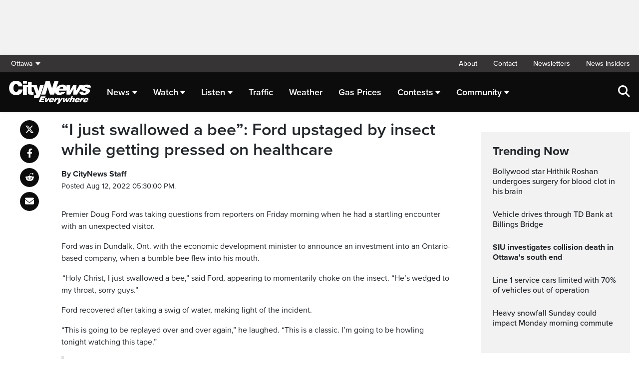

--- FILE ---
content_type: text/html; charset=UTF-8
request_url: https://ottawa.citynews.ca/2022/08/12/i-just-swallowed-a-bee-ford-upstaged-by-insect-while-getting-pressed-on-healthcare-5690325/
body_size: 21828
content:
<!DOCTYPE html>
<html dir="ltr" lang="en">
<head>
	<meta charset="utf-8">
	<meta name="viewport" content="width=device-width, initial-scale=1">
	<link rel="apple-touch-icon" sizes="180x180" href="/apple-touch-icon.png?v=2">
	<link rel="icon" type="image/png" sizes="32x32" href="/favicon-32x32.png?v=2">
	<link rel="icon" type="image/png" sizes="16x16" href="/favicon-16x16.png?v=2">
	<link rel="manifest" href="/site.webmanifest?v=2">
	<link rel="mask-icon" href="/safari-pinned-tab.svg" color="#5bbad5">
	<meta name="msapplication-TileColor" content="#da532c">
	<meta name="theme-color" content="#ffffff">
	<title>&quot;I just swallowed a bee&quot;: Ford upstaged by insect while getting pressed on healthcare</title>
	<meta name='robots' content='index, follow, max-image-preview:large, max-snippet:-1, max-video-preview:-1' />
	<style>img:is([sizes="auto" i], [sizes^="auto," i]) { contain-intrinsic-size: 3000px 1500px }</style>
	
	<!-- This site is optimized with the Yoast SEO plugin v25.5 - https://yoast.com/wordpress/plugins/seo/ -->
	<link rel="canonical" href="https://ottawa.citynews.ca/2022/08/12/i-just-swallowed-a-bee-ford-upstaged-by-insect-while-getting-pressed-on-healthcare-5690325/" />
	<meta property="og:locale" content="en_US" />
	<meta property="og:type" content="article" />
	<meta property="og:title" content="&quot;I just swallowed a bee&quot;: Ford upstaged by insect while getting pressed on healthcare" />
	<meta property="og:description" content="He continued to take questions from reporters following the interruption, where he was pressed on the privatization of healthcare" />
	<meta property="og:url" content="https://ottawa.citynews.ca/2022/08/12/i-just-swallowed-a-bee-ford-upstaged-by-insect-while-getting-pressed-on-healthcare-5690325/" />
	<meta property="og:site_name" content="CityNews Ottawa" />
	<meta property="article:publisher" content="https://www.facebook.com/CityNewsOttawa" />
	<meta property="article:published_time" content="2022-08-12T21:30:00+00:00" />
	<meta property="og:image" content="https://ottawa.citynews.ca/wp-content/blogs.dir/sites/4//village-media/doug-ford-pdac-2020-(2).JPG" />
	<meta property="og:image:width" content="960" />
	<meta property="og:image:height" content="640" />
	<meta property="og:image:type" content="image/jpeg" />
	<meta name="author" content="News Staff" />
	<meta name="twitter:card" content="summary_large_image" />
	<meta name="twitter:creator" content="@CityNewsOttawa" />
	<meta name="twitter:site" content="@CityNewsOttawa" />
	<script type="application/ld+json" class="yoast-schema-graph">{"@context":"https://schema.org","@graph":[{"@type":"Article","@id":"https://ottawa.citynews.ca/2022/08/12/i-just-swallowed-a-bee-ford-upstaged-by-insect-while-getting-pressed-on-healthcare-5690325/#article","isPartOf":{"@id":"https://ottawa.citynews.ca/2022/08/12/i-just-swallowed-a-bee-ford-upstaged-by-insect-while-getting-pressed-on-healthcare-5690325/"},"author":[{"@id":"https://ottawa.citynews.ca/#/schema/person/fede01291c2e6f3f5fe805acc41a6fdf"}],"headline":"&#8220;I just swallowed a bee&#8221;: Ford upstaged by insect while getting pressed on healthcare","datePublished":"2022-08-12T21:30:00+00:00","mainEntityOfPage":{"@id":"https://ottawa.citynews.ca/2022/08/12/i-just-swallowed-a-bee-ford-upstaged-by-insect-while-getting-pressed-on-healthcare-5690325/"},"wordCount":376,"commentCount":0,"publisher":{"@id":"https://ottawa.citynews.ca/#organization"},"articleSection":["Local"],"inLanguage":"en-US","potentialAction":[{"@type":"CommentAction","name":"Comment","target":["https://ottawa.citynews.ca/2022/08/12/i-just-swallowed-a-bee-ford-upstaged-by-insect-while-getting-pressed-on-healthcare-5690325/#respond"]}]},{"@type":"WebPage","@id":"https://ottawa.citynews.ca/2022/08/12/i-just-swallowed-a-bee-ford-upstaged-by-insect-while-getting-pressed-on-healthcare-5690325/","url":"https://ottawa.citynews.ca/2022/08/12/i-just-swallowed-a-bee-ford-upstaged-by-insect-while-getting-pressed-on-healthcare-5690325/","name":"\"I just swallowed a bee\": Ford upstaged by insect while getting pressed on healthcare","isPartOf":{"@id":"https://ottawa.citynews.ca/#website"},"datePublished":"2022-08-12T21:30:00+00:00","breadcrumb":{"@id":"https://ottawa.citynews.ca/2022/08/12/i-just-swallowed-a-bee-ford-upstaged-by-insect-while-getting-pressed-on-healthcare-5690325/#breadcrumb"},"inLanguage":"en-US","potentialAction":[{"@type":"ReadAction","target":["https://ottawa.citynews.ca/2022/08/12/i-just-swallowed-a-bee-ford-upstaged-by-insect-while-getting-pressed-on-healthcare-5690325/"]}]},{"@type":"BreadcrumbList","@id":"https://ottawa.citynews.ca/2022/08/12/i-just-swallowed-a-bee-ford-upstaged-by-insect-while-getting-pressed-on-healthcare-5690325/#breadcrumb","itemListElement":[{"@type":"ListItem","position":1,"name":"Home","item":"https://ottawa.citynews.ca/"},{"@type":"ListItem","position":2,"name":"&#8220;I just swallowed a bee&#8221;: Ford upstaged by insect while getting pressed on healthcare"}]},{"@type":"WebSite","@id":"https://ottawa.citynews.ca/#website","url":"https://ottawa.citynews.ca/","name":"CityNews Ottawa","description":"Breaking News | Top Local Stories","publisher":{"@id":"https://ottawa.citynews.ca/#organization"},"potentialAction":[{"@type":"SearchAction","target":{"@type":"EntryPoint","urlTemplate":"https://ottawa.citynews.ca/?s={search_term_string}"},"query-input":{"@type":"PropertyValueSpecification","valueRequired":true,"valueName":"search_term_string"}}],"inLanguage":"en-US"},{"@type":"Organization","@id":"https://ottawa.citynews.ca/#organization","name":"CityNews Ottawa","url":"https://ottawa.citynews.ca/","logo":{"@type":"ImageObject","inLanguage":"en-US","@id":"https://ottawa.citynews.ca/#/schema/logo/image/","url":"https://ottawa.citynews.ca/wp-content/blogs.dir/sites/4/2023/10/24/CityNews-Favicon.jpg","contentUrl":"https://ottawa.citynews.ca/wp-content/blogs.dir/sites/4/2023/10/24/CityNews-Favicon.jpg","width":1700,"height":1700,"caption":"CityNews Ottawa"},"image":{"@id":"https://ottawa.citynews.ca/#/schema/logo/image/"},"sameAs":["https://www.facebook.com/CityNewsOttawa","https://x.com/CityNewsOttawa"]},{"@type":"Person","@id":"https://ottawa.citynews.ca/#/schema/person/fede01291c2e6f3f5fe805acc41a6fdf","name":"News Staff","image":{"@type":"ImageObject","inLanguage":"en-US","@id":"https://ottawa.citynews.ca/#/schema/person/image/2f268731050086ffb1358c9373da8321","url":"https://secure.gravatar.com/avatar/d03e2739b8315116afbc027c42c209705c51a568bf39e77d384e652ad62a7386?s=96&d=blank&r=g","contentUrl":"https://secure.gravatar.com/avatar/d03e2739b8315116afbc027c42c209705c51a568bf39e77d384e652ad62a7386?s=96&d=blank&r=g","caption":"News Staff"},"description":"Lorem ipsum dolor sit amet, consectetur adipiscing elit. Ut dictum risus gravida, sollicitudin odio et, gravida urna. Vivamus rhoncus est ac massa rutrum lacinia. Vestibulum ante ipsum primis in faucibus orci luctus et ultrices posuere cubilia Curae; Donec egestas eleifend nunc, eu efficitur purus ornare quis. Pellentesque interdum lectus id ex congue, vitae fringilla erat eleifend. Sed at lectus eu mauris ultricies placerat. Suspendisse sapien felis, vestibulum ut massa a, mattis luctus est. Nunc maximus ac odio ut commodo. Fusce elementum turpis vitae sem auctor egestas. In sed metus nec turpis ultricies rhoncus condimentum et felis. In eu malesuada ligula. Fusce mollis egestas mi. Nunc consectetur velit in ante tempus, in finibus tortor posuere. Cras turpis risus, finibus ut justo ut, condimentum aliquet purus. Aliquam erat volutpat. Suspendisse eget vulputate neque, in dapibus felis. Aenean congue urna commodo mattis feugiat. Suspendisse eu turpis elit. Curabitur ultrices venenatis pulvinar. Maecenas eget porta augue, id semper lectus. Donec fringilla sem tortor, in elementum leo iaculis quis. Cras at laoreet orci. Ut ut accumsan nunc. Nulla eu elementum neque. Cras nec odio in leo dignissim rhoncus. Nulla facilisi. Praesent ultrices ultrices bibendum. Pellentesque feugiat ultrices nibh. Nulla facilisi.","url":"https://ottawa.citynews.ca/author/john-smith/"}]}</script>
	<!-- / Yoast SEO plugin. -->


<link rel='dns-prefetch' href='//ottawa.citynews.ca' />
<link rel='dns-prefetch' href='//cdnjs.cloudflare.com' />
<link rel='dns-prefetch' href='//assets.adobedtm.com' />
<link rel='dns-prefetch' href='//www.google.com' />
<link rel='dns-prefetch' href='//wlcdn.cstmapp.com' />
<link rel='dns-prefetch' href='//www.1310news.com' />
<link rel='dns-prefetch' href='//use.typekit.net' />
<link rel='dns-prefetch' href='//use.fontawesome.com' />
<link rel='dns-prefetch' href='//players.brightcove.net' />
<link rel="alternate" type="application/rss+xml" title="CityNews Ottawa &raquo; &#8220;I just swallowed a bee&#8221;: Ford upstaged by insect while getting pressed on healthcare Comments Feed" href="https://ottawa.citynews.ca/2022/08/12/i-just-swallowed-a-bee-ford-upstaged-by-insect-while-getting-pressed-on-healthcare-5690325/feed/" />
<script type="text/javascript">
/* <![CDATA[ */
window._wpemojiSettings = {"baseUrl":"https:\/\/s.w.org\/images\/core\/emoji\/16.0.1\/72x72\/","ext":".png","svgUrl":"https:\/\/s.w.org\/images\/core\/emoji\/16.0.1\/svg\/","svgExt":".svg","source":{"concatemoji":"https:\/\/ottawa.citynews.ca\/wp-includes\/js\/wp-emoji-release.min.js?ver=6.8.2"}};
/*! This file is auto-generated */
!function(s,n){var o,i,e;function c(e){try{var t={supportTests:e,timestamp:(new Date).valueOf()};sessionStorage.setItem(o,JSON.stringify(t))}catch(e){}}function p(e,t,n){e.clearRect(0,0,e.canvas.width,e.canvas.height),e.fillText(t,0,0);var t=new Uint32Array(e.getImageData(0,0,e.canvas.width,e.canvas.height).data),a=(e.clearRect(0,0,e.canvas.width,e.canvas.height),e.fillText(n,0,0),new Uint32Array(e.getImageData(0,0,e.canvas.width,e.canvas.height).data));return t.every(function(e,t){return e===a[t]})}function u(e,t){e.clearRect(0,0,e.canvas.width,e.canvas.height),e.fillText(t,0,0);for(var n=e.getImageData(16,16,1,1),a=0;a<n.data.length;a++)if(0!==n.data[a])return!1;return!0}function f(e,t,n,a){switch(t){case"flag":return n(e,"\ud83c\udff3\ufe0f\u200d\u26a7\ufe0f","\ud83c\udff3\ufe0f\u200b\u26a7\ufe0f")?!1:!n(e,"\ud83c\udde8\ud83c\uddf6","\ud83c\udde8\u200b\ud83c\uddf6")&&!n(e,"\ud83c\udff4\udb40\udc67\udb40\udc62\udb40\udc65\udb40\udc6e\udb40\udc67\udb40\udc7f","\ud83c\udff4\u200b\udb40\udc67\u200b\udb40\udc62\u200b\udb40\udc65\u200b\udb40\udc6e\u200b\udb40\udc67\u200b\udb40\udc7f");case"emoji":return!a(e,"\ud83e\udedf")}return!1}function g(e,t,n,a){var r="undefined"!=typeof WorkerGlobalScope&&self instanceof WorkerGlobalScope?new OffscreenCanvas(300,150):s.createElement("canvas"),o=r.getContext("2d",{willReadFrequently:!0}),i=(o.textBaseline="top",o.font="600 32px Arial",{});return e.forEach(function(e){i[e]=t(o,e,n,a)}),i}function t(e){var t=s.createElement("script");t.src=e,t.defer=!0,s.head.appendChild(t)}"undefined"!=typeof Promise&&(o="wpEmojiSettingsSupports",i=["flag","emoji"],n.supports={everything:!0,everythingExceptFlag:!0},e=new Promise(function(e){s.addEventListener("DOMContentLoaded",e,{once:!0})}),new Promise(function(t){var n=function(){try{var e=JSON.parse(sessionStorage.getItem(o));if("object"==typeof e&&"number"==typeof e.timestamp&&(new Date).valueOf()<e.timestamp+604800&&"object"==typeof e.supportTests)return e.supportTests}catch(e){}return null}();if(!n){if("undefined"!=typeof Worker&&"undefined"!=typeof OffscreenCanvas&&"undefined"!=typeof URL&&URL.createObjectURL&&"undefined"!=typeof Blob)try{var e="postMessage("+g.toString()+"("+[JSON.stringify(i),f.toString(),p.toString(),u.toString()].join(",")+"));",a=new Blob([e],{type:"text/javascript"}),r=new Worker(URL.createObjectURL(a),{name:"wpTestEmojiSupports"});return void(r.onmessage=function(e){c(n=e.data),r.terminate(),t(n)})}catch(e){}c(n=g(i,f,p,u))}t(n)}).then(function(e){for(var t in e)n.supports[t]=e[t],n.supports.everything=n.supports.everything&&n.supports[t],"flag"!==t&&(n.supports.everythingExceptFlag=n.supports.everythingExceptFlag&&n.supports[t]);n.supports.everythingExceptFlag=n.supports.everythingExceptFlag&&!n.supports.flag,n.DOMReady=!1,n.readyCallback=function(){n.DOMReady=!0}}).then(function(){return e}).then(function(){var e;n.supports.everything||(n.readyCallback(),(e=n.source||{}).concatemoji?t(e.concatemoji):e.wpemoji&&e.twemoji&&(t(e.twemoji),t(e.wpemoji)))}))}((window,document),window._wpemojiSettings);
/* ]]> */
</script>
<link rel='stylesheet' id='easypromos_icons-css' href='https://ottawa.citynews.ca/wp-content/plugins/easypromos/css/style.css?ver=6.8.2' type='text/css' media='all' />
<link rel='stylesheet' id='easyp_widget_embed-css' href='https://wlcdn.cstmapp.com/widget/widget_popup.css?ver=6.8.2' type='text/css' media='all' />
<link rel='stylesheet' id='ai1ec_style-css' href='//www.1310news.com/wp-content/plugins/all-in-one-event-calendar/public/themes-ai1ec/vortex/css/ai1ec_parsed_css.css?ver=3.0.0' type='text/css' media='all' />
<style id='wp-emoji-styles-inline-css' type='text/css'>

	img.wp-smiley, img.emoji {
		display: inline !important;
		border: none !important;
		box-shadow: none !important;
		height: 1em !important;
		width: 1em !important;
		margin: 0 0.07em !important;
		vertical-align: -0.1em !important;
		background: none !important;
		padding: 0 !important;
	}
</style>
<link rel='stylesheet' id='wp-block-library-css' href='https://ottawa.citynews.ca/wp-includes/css/dist/block-library/style.min.css?ver=6.8.2' type='text/css' media='all' />
<style id='classic-theme-styles-inline-css' type='text/css'>
/*! This file is auto-generated */
.wp-block-button__link{color:#fff;background-color:#32373c;border-radius:9999px;box-shadow:none;text-decoration:none;padding:calc(.667em + 2px) calc(1.333em + 2px);font-size:1.125em}.wp-block-file__button{background:#32373c;color:#fff;text-decoration:none}
</style>
<style id='co-authors-plus-coauthors-style-inline-css' type='text/css'>
.wp-block-co-authors-plus-coauthors.is-layout-flow [class*=wp-block-co-authors-plus]{display:inline}

</style>
<style id='co-authors-plus-avatar-style-inline-css' type='text/css'>
.wp-block-co-authors-plus-avatar :where(img){height:auto;max-width:100%;vertical-align:bottom}.wp-block-co-authors-plus-coauthors.is-layout-flow .wp-block-co-authors-plus-avatar :where(img){vertical-align:middle}.wp-block-co-authors-plus-avatar:is(.alignleft,.alignright){display:table}.wp-block-co-authors-plus-avatar.aligncenter{display:table;margin-inline:auto}

</style>
<style id='co-authors-plus-image-style-inline-css' type='text/css'>
.wp-block-co-authors-plus-image{margin-bottom:0}.wp-block-co-authors-plus-image :where(img){height:auto;max-width:100%;vertical-align:bottom}.wp-block-co-authors-plus-coauthors.is-layout-flow .wp-block-co-authors-plus-image :where(img){vertical-align:middle}.wp-block-co-authors-plus-image:is(.alignfull,.alignwide) :where(img){width:100%}.wp-block-co-authors-plus-image:is(.alignleft,.alignright){display:table}.wp-block-co-authors-plus-image.aligncenter{display:table;margin-inline:auto}

</style>
<link rel='stylesheet' id='create-block-easypromos-block-css' href='https://ottawa.citynews.ca/wp-content/plugins/easypromos/build/style-index.css?ver=1769011322' type='text/css' media='all' />
<style id='pdfemb-pdf-embedder-viewer-style-inline-css' type='text/css'>
.wp-block-pdfemb-pdf-embedder-viewer{max-width:none}

</style>
<style id='global-styles-inline-css' type='text/css'>
:root{--wp--preset--aspect-ratio--square: 1;--wp--preset--aspect-ratio--4-3: 4/3;--wp--preset--aspect-ratio--3-4: 3/4;--wp--preset--aspect-ratio--3-2: 3/2;--wp--preset--aspect-ratio--2-3: 2/3;--wp--preset--aspect-ratio--16-9: 16/9;--wp--preset--aspect-ratio--9-16: 9/16;--wp--preset--color--black: #000000;--wp--preset--color--cyan-bluish-gray: #abb8c3;--wp--preset--color--white: #ffffff;--wp--preset--color--pale-pink: #f78da7;--wp--preset--color--vivid-red: #cf2e2e;--wp--preset--color--luminous-vivid-orange: #ff6900;--wp--preset--color--luminous-vivid-amber: #fcb900;--wp--preset--color--light-green-cyan: #7bdcb5;--wp--preset--color--vivid-green-cyan: #00d084;--wp--preset--color--pale-cyan-blue: #8ed1fc;--wp--preset--color--vivid-cyan-blue: #0693e3;--wp--preset--color--vivid-purple: #9b51e0;--wp--preset--gradient--vivid-cyan-blue-to-vivid-purple: linear-gradient(135deg,rgba(6,147,227,1) 0%,rgb(155,81,224) 100%);--wp--preset--gradient--light-green-cyan-to-vivid-green-cyan: linear-gradient(135deg,rgb(122,220,180) 0%,rgb(0,208,130) 100%);--wp--preset--gradient--luminous-vivid-amber-to-luminous-vivid-orange: linear-gradient(135deg,rgba(252,185,0,1) 0%,rgba(255,105,0,1) 100%);--wp--preset--gradient--luminous-vivid-orange-to-vivid-red: linear-gradient(135deg,rgba(255,105,0,1) 0%,rgb(207,46,46) 100%);--wp--preset--gradient--very-light-gray-to-cyan-bluish-gray: linear-gradient(135deg,rgb(238,238,238) 0%,rgb(169,184,195) 100%);--wp--preset--gradient--cool-to-warm-spectrum: linear-gradient(135deg,rgb(74,234,220) 0%,rgb(151,120,209) 20%,rgb(207,42,186) 40%,rgb(238,44,130) 60%,rgb(251,105,98) 80%,rgb(254,248,76) 100%);--wp--preset--gradient--blush-light-purple: linear-gradient(135deg,rgb(255,206,236) 0%,rgb(152,150,240) 100%);--wp--preset--gradient--blush-bordeaux: linear-gradient(135deg,rgb(254,205,165) 0%,rgb(254,45,45) 50%,rgb(107,0,62) 100%);--wp--preset--gradient--luminous-dusk: linear-gradient(135deg,rgb(255,203,112) 0%,rgb(199,81,192) 50%,rgb(65,88,208) 100%);--wp--preset--gradient--pale-ocean: linear-gradient(135deg,rgb(255,245,203) 0%,rgb(182,227,212) 50%,rgb(51,167,181) 100%);--wp--preset--gradient--electric-grass: linear-gradient(135deg,rgb(202,248,128) 0%,rgb(113,206,126) 100%);--wp--preset--gradient--midnight: linear-gradient(135deg,rgb(2,3,129) 0%,rgb(40,116,252) 100%);--wp--preset--font-size--small: 13px;--wp--preset--font-size--medium: 20px;--wp--preset--font-size--large: 36px;--wp--preset--font-size--x-large: 42px;--wp--preset--spacing--20: 0.44rem;--wp--preset--spacing--30: 0.67rem;--wp--preset--spacing--40: 1rem;--wp--preset--spacing--50: 1.5rem;--wp--preset--spacing--60: 2.25rem;--wp--preset--spacing--70: 3.38rem;--wp--preset--spacing--80: 5.06rem;--wp--preset--shadow--natural: 6px 6px 9px rgba(0, 0, 0, 0.2);--wp--preset--shadow--deep: 12px 12px 50px rgba(0, 0, 0, 0.4);--wp--preset--shadow--sharp: 6px 6px 0px rgba(0, 0, 0, 0.2);--wp--preset--shadow--outlined: 6px 6px 0px -3px rgba(255, 255, 255, 1), 6px 6px rgba(0, 0, 0, 1);--wp--preset--shadow--crisp: 6px 6px 0px rgba(0, 0, 0, 1);}:where(.is-layout-flex){gap: 0.5em;}:where(.is-layout-grid){gap: 0.5em;}body .is-layout-flex{display: flex;}.is-layout-flex{flex-wrap: wrap;align-items: center;}.is-layout-flex > :is(*, div){margin: 0;}body .is-layout-grid{display: grid;}.is-layout-grid > :is(*, div){margin: 0;}:where(.wp-block-columns.is-layout-flex){gap: 2em;}:where(.wp-block-columns.is-layout-grid){gap: 2em;}:where(.wp-block-post-template.is-layout-flex){gap: 1.25em;}:where(.wp-block-post-template.is-layout-grid){gap: 1.25em;}.has-black-color{color: var(--wp--preset--color--black) !important;}.has-cyan-bluish-gray-color{color: var(--wp--preset--color--cyan-bluish-gray) !important;}.has-white-color{color: var(--wp--preset--color--white) !important;}.has-pale-pink-color{color: var(--wp--preset--color--pale-pink) !important;}.has-vivid-red-color{color: var(--wp--preset--color--vivid-red) !important;}.has-luminous-vivid-orange-color{color: var(--wp--preset--color--luminous-vivid-orange) !important;}.has-luminous-vivid-amber-color{color: var(--wp--preset--color--luminous-vivid-amber) !important;}.has-light-green-cyan-color{color: var(--wp--preset--color--light-green-cyan) !important;}.has-vivid-green-cyan-color{color: var(--wp--preset--color--vivid-green-cyan) !important;}.has-pale-cyan-blue-color{color: var(--wp--preset--color--pale-cyan-blue) !important;}.has-vivid-cyan-blue-color{color: var(--wp--preset--color--vivid-cyan-blue) !important;}.has-vivid-purple-color{color: var(--wp--preset--color--vivid-purple) !important;}.has-black-background-color{background-color: var(--wp--preset--color--black) !important;}.has-cyan-bluish-gray-background-color{background-color: var(--wp--preset--color--cyan-bluish-gray) !important;}.has-white-background-color{background-color: var(--wp--preset--color--white) !important;}.has-pale-pink-background-color{background-color: var(--wp--preset--color--pale-pink) !important;}.has-vivid-red-background-color{background-color: var(--wp--preset--color--vivid-red) !important;}.has-luminous-vivid-orange-background-color{background-color: var(--wp--preset--color--luminous-vivid-orange) !important;}.has-luminous-vivid-amber-background-color{background-color: var(--wp--preset--color--luminous-vivid-amber) !important;}.has-light-green-cyan-background-color{background-color: var(--wp--preset--color--light-green-cyan) !important;}.has-vivid-green-cyan-background-color{background-color: var(--wp--preset--color--vivid-green-cyan) !important;}.has-pale-cyan-blue-background-color{background-color: var(--wp--preset--color--pale-cyan-blue) !important;}.has-vivid-cyan-blue-background-color{background-color: var(--wp--preset--color--vivid-cyan-blue) !important;}.has-vivid-purple-background-color{background-color: var(--wp--preset--color--vivid-purple) !important;}.has-black-border-color{border-color: var(--wp--preset--color--black) !important;}.has-cyan-bluish-gray-border-color{border-color: var(--wp--preset--color--cyan-bluish-gray) !important;}.has-white-border-color{border-color: var(--wp--preset--color--white) !important;}.has-pale-pink-border-color{border-color: var(--wp--preset--color--pale-pink) !important;}.has-vivid-red-border-color{border-color: var(--wp--preset--color--vivid-red) !important;}.has-luminous-vivid-orange-border-color{border-color: var(--wp--preset--color--luminous-vivid-orange) !important;}.has-luminous-vivid-amber-border-color{border-color: var(--wp--preset--color--luminous-vivid-amber) !important;}.has-light-green-cyan-border-color{border-color: var(--wp--preset--color--light-green-cyan) !important;}.has-vivid-green-cyan-border-color{border-color: var(--wp--preset--color--vivid-green-cyan) !important;}.has-pale-cyan-blue-border-color{border-color: var(--wp--preset--color--pale-cyan-blue) !important;}.has-vivid-cyan-blue-border-color{border-color: var(--wp--preset--color--vivid-cyan-blue) !important;}.has-vivid-purple-border-color{border-color: var(--wp--preset--color--vivid-purple) !important;}.has-vivid-cyan-blue-to-vivid-purple-gradient-background{background: var(--wp--preset--gradient--vivid-cyan-blue-to-vivid-purple) !important;}.has-light-green-cyan-to-vivid-green-cyan-gradient-background{background: var(--wp--preset--gradient--light-green-cyan-to-vivid-green-cyan) !important;}.has-luminous-vivid-amber-to-luminous-vivid-orange-gradient-background{background: var(--wp--preset--gradient--luminous-vivid-amber-to-luminous-vivid-orange) !important;}.has-luminous-vivid-orange-to-vivid-red-gradient-background{background: var(--wp--preset--gradient--luminous-vivid-orange-to-vivid-red) !important;}.has-very-light-gray-to-cyan-bluish-gray-gradient-background{background: var(--wp--preset--gradient--very-light-gray-to-cyan-bluish-gray) !important;}.has-cool-to-warm-spectrum-gradient-background{background: var(--wp--preset--gradient--cool-to-warm-spectrum) !important;}.has-blush-light-purple-gradient-background{background: var(--wp--preset--gradient--blush-light-purple) !important;}.has-blush-bordeaux-gradient-background{background: var(--wp--preset--gradient--blush-bordeaux) !important;}.has-luminous-dusk-gradient-background{background: var(--wp--preset--gradient--luminous-dusk) !important;}.has-pale-ocean-gradient-background{background: var(--wp--preset--gradient--pale-ocean) !important;}.has-electric-grass-gradient-background{background: var(--wp--preset--gradient--electric-grass) !important;}.has-midnight-gradient-background{background: var(--wp--preset--gradient--midnight) !important;}.has-small-font-size{font-size: var(--wp--preset--font-size--small) !important;}.has-medium-font-size{font-size: var(--wp--preset--font-size--medium) !important;}.has-large-font-size{font-size: var(--wp--preset--font-size--large) !important;}.has-x-large-font-size{font-size: var(--wp--preset--font-size--x-large) !important;}
:where(.wp-block-post-template.is-layout-flex){gap: 1.25em;}:where(.wp-block-post-template.is-layout-grid){gap: 1.25em;}
:where(.wp-block-columns.is-layout-flex){gap: 2em;}:where(.wp-block-columns.is-layout-grid){gap: 2em;}
:root :where(.wp-block-pullquote){font-size: 1.5em;line-height: 1.6;}
</style>
<link rel='stylesheet' id='rdm-dynamic-tag-management-css' href='https://ottawa.citynews.ca/wp-content/plugins/rdm-dynamic-tag-management/public/css/rdm-dynamic-tag-management-public.css?ver=3.0' type='text/css' media='all' />
<link rel='stylesheet' id='rdm-pinned-video-css' href='https://ottawa.citynews.ca/wp-content/plugins/rdm-pinned-video/public/css/rdm-pinned-video-public.css?ver=1.2.9' type='text/css' media='all' />
<link rel='stylesheet' id='rdm_solr_search-css' href='https://ottawa.citynews.ca/wp-content/plugins/rdm-solr/dist/css/rdm-solr-form.css?ver=6.8.2' type='text/css' media='all' />
<link rel='stylesheet' id='BcVideoJSMainCSS-css' href='https://ottawa.citynews.ca/wp-content/plugins/rdm-video-cloud/video/assets/css/main.css?ver=6.8.2' type='text/css' media='all' />
<link rel='stylesheet' id='typekit-css' href='https://use.typekit.net/mpm7jpm.css?ver=1' type='text/css' media='all' />
<link rel='stylesheet' id='fontawesome-css' href='https://use.fontawesome.com/releases/v6.4.2/css/all.css?ver=1' type='text/css' media='all' />
<link rel='stylesheet' id='main-citynews-2023-style-css' href='https://ottawa.citynews.ca/wp-content/themes/citynews-2023/build/main.css?ver=1' type='text/css' media='all' />
<link rel='stylesheet' id='brightcove-pip-css-css' href='https://players.brightcove.net/videojs-pip/1/videojs-pip.css?ver=2.8.8' type='text/css' media='all' />
<link rel='stylesheet' id='brightcove-playlist-css' href='https://ottawa.citynews.ca/wp-content/plugins/brightcove-video-connect/assets/css/brightcove_playlist.min.css?ver=2.8.8' type='text/css' media='all' />
<script type="text/javascript" src="https://ottawa.citynews.ca/wp-content/plugins/easypromos/js/easypromos-mce-button.js?ver=6.8.2" id="easypromos-frame-js-js"></script>
<script type="text/javascript" src="https://cdnjs.cloudflare.com/ajax/libs/detectizr/2.2.0/detectizr.min.js?ver=6.8.2" id="detectizr-js"></script>
<script type="text/javascript" src="//assets.adobedtm.com/8cf1b6f99d16/0c065ad35d95/launch-c36c1b4f6114.min.js?ver=6.8.2" id="dtm-js"></script>
<script type="text/javascript" src="https://ottawa.citynews.ca/wp-includes/js/jquery/jquery.min.js?ver=3.7.1" id="jquery-core-js"></script>
<script type="text/javascript" src="https://ottawa.citynews.ca/wp-includes/js/jquery/jquery-migrate.min.js?ver=3.4.1" id="jquery-migrate-js"></script>
<script type="text/javascript" id="rdm-dynamic-tag-management-js-extra">
/* <![CDATA[ */
var localize_array = {"ajax_url":"https:\/\/ottawa.citynews.ca\/wp-admin\/admin-ajax.php","authentication_type":""};
/* ]]> */
</script>
<script type="text/javascript" src="https://ottawa.citynews.ca/wp-content/plugins/rdm-dynamic-tag-management/public/js/rdm-dynamic-tag-management-public.js?ver=6.8.2" id="rdm-dynamic-tag-management-js"></script>
<script type="text/javascript" id="wpgmza_data-js-extra">
/* <![CDATA[ */
var wpgmza_google_api_status = {"message":"Engine is not google-maps","code":"ENGINE_NOT_GOOGLE_MAPS"};
/* ]]> */
</script>
<script type="text/javascript" src="https://ottawa.citynews.ca/wp-content/plugins/wp-google-maps/wpgmza_data.js?ver=6.8.2" id="wpgmza_data-js"></script>
<script type="text/javascript" src="https://8c11ebd904100d.rogersmedia.com/utilityx.js?ver=6.4.4" id="rsm-ad-utility-blocker-detect-js"></script>
<script type="text/javascript" src="https://utility.rogersmedia.com/utility.js?ver=6.4.4" id="rsm-ad-utility-main-js"></script>
<link rel="https://api.w.org/" href="https://ottawa.citynews.ca/wp-json/" /><link rel="alternate" title="JSON" type="application/json" href="https://ottawa.citynews.ca/wp-json/wp/v2/posts/3400876" /><link rel="EditURI" type="application/rsd+xml" title="RSD" href="https://ottawa.citynews.ca/xmlrpc.php?rsd" />
<meta name="generator" content="WordPress 6.8.2" />
<link rel='shortlink' href='https://ottawa.citynews.ca/?p=3400876' />
<link rel="alternate" title="oEmbed (JSON)" type="application/json+oembed" href="https://ottawa.citynews.ca/wp-json/oembed/1.0/embed?url=https%3A%2F%2Fottawa.citynews.ca%2F2022%2F08%2F12%2Fi-just-swallowed-a-bee-ford-upstaged-by-insect-while-getting-pressed-on-healthcare-5690325%2F" />
<link rel="alternate" title="oEmbed (XML)" type="text/xml+oembed" href="https://ottawa.citynews.ca/wp-json/oembed/1.0/embed?url=https%3A%2F%2Fottawa.citynews.ca%2F2022%2F08%2F12%2Fi-just-swallowed-a-bee-ford-upstaged-by-insect-while-getting-pressed-on-healthcare-5690325%2F&#038;format=xml" />
<style>
.pinned{z-index:2500000;position:fixed;left:0}.slide{-webkit-transition:all .25s ease-in-out;-moz-transition:all .25s ease-in-out;-o-transition:all .25s ease-in-out;transition:all .25s ease-in-out}.slide-pinned{-webkit-transform:translateY(0);-ms-transform:translateY(0);transform:translateY(0)}.slide-unpinned{-webkit-transform:translateY(-100%);-ms-transform:translateY(-100%);transform:translateY(-100%)}.sticky{display:block;position:-webkit-sticky;position:sticky;top:100px;padding-bottom:4em}#firstConteiner>div.sticky{bottom:auto!important}
</style>
<script type="text/javascript">
	const ready = n => document.readyState !== "loading" ? n() : document.addEventListener("DOMContentLoaded", n);
	var adTargets,
		infiniteScrollLastAdUnitPath = adUnitPath,
		infiniteScrollLastAdTargets  = adTargets,
		adUnitPath = "/7326/en.1310_news_(ciww_ottawa).web",
		articleMetaData = articleMetaData || {};

	articleMetaData["3400876"] = {"section":"2022/08/12","ad_unit_path":"en.1310_news_(ciww_ottawa).web","Test":"Ros","page":"2022,08,12,i-just-swallowed-a-bee-ford-upstaged-by-insect-while-getting-pressed-on-healthcare-5690325"};
	articleMetaData["3400876"]["title"] = "&#8220;I just swallowed a bee&#8221;: Ford upstaged by insect while getting pressed on healthcare" ;
	articleMetaData["3400876"]["postid"] = "3400876" ;
	articleMetaData["3400876"]["tags"] = [""] ;
	articleMetaData["3400876"]["category"] = "Local" ;
	articleMetaData["3400876"]["author"] = "News Staff" ;
	
	adTargets = e => {
		let t = articleMetaData["3400876"];
		return e !== undefined && (t = { ...articleMetaData["3400876"], ...e }), t.section !== undefined && t.section === "/" && (t.section = "homepage"), t;
	};
	window.googletag?.pubadsReady && typeof window.googletag.pubads === "function" && ["sponsid", "page", "section"].forEach(key => window.googletag.pubads().clearTargeting(key));

	if ("function" === typeof RDMAdUtility) {
		window.adUtility = new RDMAdUtility({
			autoPlayingVideo: false,
			site: "en.1310_news_(ciww_ottawa).web"

		});
	}
	var ad_sticky_time = window.innerWidth > 767 ? 5000 : 5000;
</script>
					<script type="application/adobe" class="adobe-mobile-analytics">
			{"author":"CityNews Staff","cms-id":3400876,"bc-id":""}			</script>
			
                              <script>!function(a){var e="https://s.go-mpulse.net/boomerang/",t="addEventListener";if("False"=="True")a.BOOMR_config=a.BOOMR_config||{},a.BOOMR_config.PageParams=a.BOOMR_config.PageParams||{},a.BOOMR_config.PageParams.pci=!0,e="https://s2.go-mpulse.net/boomerang/";if(window.BOOMR_API_key="A5Q4N-7YZ3Y-629J9-SP3KR-ZAJKZ",function(){function n(e){a.BOOMR_onload=e&&e.timeStamp||(new Date).getTime()}if(!a.BOOMR||!a.BOOMR.version&&!a.BOOMR.snippetExecuted){a.BOOMR=a.BOOMR||{},a.BOOMR.snippetExecuted=!0;var i,_,o,r=document.createElement("iframe");if(a[t])a[t]("load",n,!1);else if(a.attachEvent)a.attachEvent("onload",n);r.src="javascript:void(0)",r.title="",r.role="presentation",(r.frameElement||r).style.cssText="width:0;height:0;border:0;display:none;",o=document.getElementsByTagName("script")[0],o.parentNode.insertBefore(r,o);try{_=r.contentWindow.document}catch(O){i=document.domain,r.src="javascript:var d=document.open();d.domain='"+i+"';void(0);",_=r.contentWindow.document}_.open()._l=function(){var a=this.createElement("script");if(i)this.domain=i;a.id="boomr-if-as",a.src=e+"A5Q4N-7YZ3Y-629J9-SP3KR-ZAJKZ",BOOMR_lstart=(new Date).getTime(),this.body.appendChild(a)},_.write("<bo"+'dy onload="document._l();">'),_.close()}}(),"".length>0)if(a&&"performance"in a&&a.performance&&"function"==typeof a.performance.setResourceTimingBufferSize)a.performance.setResourceTimingBufferSize();!function(){if(BOOMR=a.BOOMR||{},BOOMR.plugins=BOOMR.plugins||{},!BOOMR.plugins.AK){var e=""=="true"?1:0,t="",n="amlif3ixhuxgg2lxlamq-f-922a9fbf7-clientnsv4-s.akamaihd.net",i="false"=="true"?2:1,_={"ak.v":"39","ak.cp":"1247090","ak.ai":parseInt("747585",10),"ak.ol":"0","ak.cr":8,"ak.ipv":4,"ak.proto":"h2","ak.rid":"7e722a0","ak.r":45721,"ak.a2":e,"ak.m":"dscj","ak.n":"essl","ak.bpcip":"3.22.130.0","ak.cport":54288,"ak.gh":"23.33.25.10","ak.quicv":"","ak.tlsv":"tls1.3","ak.0rtt":"","ak.0rtt.ed":"","ak.csrc":"-","ak.acc":"","ak.t":"1769429017","ak.ak":"hOBiQwZUYzCg5VSAfCLimQ==[base64]/[base64]","ak.pv":"105","ak.dpoabenc":"","ak.tf":i};if(""!==t)_["ak.ruds"]=t;var o={i:!1,av:function(e){var t="http.initiator";if(e&&(!e[t]||"spa_hard"===e[t]))_["ak.feo"]=void 0!==a.aFeoApplied?1:0,BOOMR.addVar(_)},rv:function(){var a=["ak.bpcip","ak.cport","ak.cr","ak.csrc","ak.gh","ak.ipv","ak.m","ak.n","ak.ol","ak.proto","ak.quicv","ak.tlsv","ak.0rtt","ak.0rtt.ed","ak.r","ak.acc","ak.t","ak.tf"];BOOMR.removeVar(a)}};BOOMR.plugins.AK={akVars:_,akDNSPreFetchDomain:n,init:function(){if(!o.i){var a=BOOMR.subscribe;a("before_beacon",o.av,null,null),a("onbeacon",o.rv,null,null),o.i=!0}return this},is_complete:function(){return!0}}}}()}(window);</script></head>

<body class="wp-singular post-template-default single single-post postid-3400876 single-format-standard wp-theme-citynews-2023">
				<div id="master-leaderboard" class="sticky-top sticky-animate-top ad-load d-flex align-items-center justify-content-center grey-background" data-ad-type="_AD_LEADERBOARD_MASTER" data-ad-type-xs="_AD_MULTIAD_MOB" data-ad-type-lg="_AD_MULTIAD_LBSL"></div>
		<div class="skipnav" role="complementary" aria-label="skip-to-main">
	<a href="#main-content">
		Skip to main content
	</a>
</div>
<header id="site-header" class="sticky-top sticky-animate-top" role="banner">
	<!-- Secondary Menu Container -->
	<div class="topbar d-none d-md-block">
		<div class="container-secondary container">
			<div class="row">
				<div class="col-12">
					<div class="justify-content-end nav">
					<div class="px-3 location-toggle nav-item dropdown"><a role="button" aria-label="Select Your City" class="dropdown-toggle nav-link" data-bs-toggle="dropdown" href="#" aria-expanded="false" itemscope itemtype="http://www.schema.org/SiteNavigationElement">Ottawa</a> <ul class="dropdown-menu menu-site-locations"> <li  id="menu-item-253" class="menu-item menu-item-type-custom menu-item-object-custom menu-item-253 nav-item"><a itemprop="url" href="https://calgary.citynews.ca" class="nav-link"><span itemprop="name">Calgary</span></a></li>
<li  id="menu-item-21" class="menu-item menu-item-type-custom menu-item-object-custom menu-item-21 nav-item"><a itemprop="url" href="https://edmonton.citynews.ca" class="nav-link"><span itemprop="name">Edmonton</span></a></li>
<li  id="menu-item-2375" class="menu-item menu-item-type-custom menu-item-object-custom menu-item-2375 nav-item"><a itemprop="url" href="https://halifax.citynews.ca" class="nav-link"><span itemprop="name">Halifax</span></a></li>
<li  id="menu-item-2374" class="menu-item menu-item-type-custom menu-item-object-custom menu-item-2374 nav-item"><a itemprop="url" href="https://kitchener.citynews.ca" class="nav-link"><span itemprop="name">Kitchener</span></a></li>
<li  id="menu-item-251" class="menu-item menu-item-type-custom menu-item-object-custom menu-item-251 nav-item"><a itemprop="url" href="https://montreal.citynews.ca" class="nav-link"><span itemprop="name">Montreal</span></a></li>
<li  id="menu-item-2255" class="menu-item menu-item-type-custom menu-item-object-custom menu-item-2255 nav-item d-none"><a itemprop="url" href="https://ottawa.citynews.ca" class="nav-link"><span itemprop="name">Ottawa</span></a></li>
<li  id="menu-item-7" class="menu-item menu-item-type-custom menu-item-object-custom menu-item-7 nav-item"><a itemprop="url" href="https://toronto.citynews.ca" class="nav-link"><span itemprop="name">Toronto</span></a></li>
<li  id="menu-item-255" class="menu-item menu-item-type-custom menu-item-object-custom menu-item-255 nav-item"><a itemprop="url" href="https://vancouver.citynews.ca" class="nav-link"><span itemprop="name">Vancouver</span></a></li>
<li  id="menu-item-19" class="menu-item menu-item-type-custom menu-item-object-custom menu-item-19 nav-item"><a itemprop="url" href="https://winnipeg.citynews.ca" class="nav-link"><span itemprop="name">Winnipeg</span></a></li>
 </ul></div><div class="navtoogle-class"><ul id="menu-03-top-nav-secondary" class="justify-content-end nav" itemscope itemtype="http://www.schema.org/SiteNavigationElement"><li  id="menu-item-3234993" class="menu-item menu-item-type-post_type menu-item-object-page menu-item-3234993 nav-item"><a itemprop="url" href="https://ottawa.citynews.ca/about/" class="nav-link"><span itemprop="name">About</span></a></li>
<li  id="menu-item-3234994" class="menu-item menu-item-type-post_type menu-item-object-page menu-item-3234994 nav-item"><a itemprop="url" href="https://ottawa.citynews.ca/contact/" class="nav-link"><span itemprop="name">Contact</span></a></li>
<li  id="menu-item-3234995" class="menu-item menu-item-type-custom menu-item-object-custom menu-item-3234995 nav-item"><a itemprop="url" href="/newsletters" class="nav-link"><span itemprop="name">Newsletters</span></a></li>
<li  id="menu-item-3417682" class="menu-item menu-item-type-post_type menu-item-object-page menu-item-3417682 nav-item"><a itemprop="url" href="https://ottawa.citynews.ca/changes-to-the-citynews-insider-club/" class="nav-link"><span itemprop="name">News Insiders</span></a></li>
</ul></div>					</div>
				</div>					
			</div>
		</div>
	</div>
	<!-- Primary Menu Container -->
	<div class="container-primary container">
		<div class="row">
			<div class="container-primary-col col-12">
				<nav role="navigation" class="navbar navbar-expand-md navbar-light">
					<span class="navbar-brand">
						<a href="/">
							<img class="parent-logo ms-3 m-sm-0" src="https://ottawa.citynews.ca/wp-content/themes/citynews-2023/src/images/CityNews_Everywhere_White.svg" alt="CityNews Everywhere">
						</a>
					</span>
															<button aria-controls="primary-navbar-nav" type="button" aria-label="Navigation menu" aria-describedby="Navigation menu" id="mobile-navbar-toggler" aria-expanded="false" aria-controls="primary-navbar-nav" class="pe-3 navbar-toggler collapsed mobile-navbar-toggler" data-bs-toggle="collapse" data-bs-target=".mobile-navbar-toggler-target"><span class="navbar-toggler-icon"></span></button>
					<div class="darken-overlay mobile-navbar-toggler" data-bs-toggle="collapse" data-bs-target=".mobile-navbar-toggler-target" id="mobile-menu-dark-overlay" aria-hidden="true"></div>
					<div class="navbar-collapse collapse mobile-navbar-toggler-target" id="primary-navbar-nav">	
					<div class="d-flex d-md-none ps-3"><button type="button" class="search-button d-block d-md-none open-search-overlay" aria-label="Site Search" role="search"><i class="fas fa-search"></i></button></div>
											<ul id="menu-02-top-nav-primary" class="navbar-nav mx-3 mx-md-0" itemscope itemtype="http://www.schema.org/SiteNavigationElement"><li  id="menu-item-3234979" class="menu-item menu-item-type-custom menu-item-object-custom menu-item-has-children dropdown menu-item-3234979 nav-item"><a href="#" aria-expanded="false" class="dropdown-toggle nav-link" id="menu-item-dropdown-3234979" data-bs-toggle="dropdown" role="button"><span itemprop="name">News</span></a>
<ul class="dropdown-menu" aria-labelledby="menu-item-dropdown-3234979">
<button class="back-to-primary d-md-none">All</button>	<li  id="menu-item-3234983" class="menu-item menu-item-type-taxonomy menu-item-object-category current-post-ancestor current-menu-parent current-post-parent active menu-item-3234983 nav-item"><a itemprop="url" href="https://ottawa.citynews.ca/category/local/" class="dropdown-item"><span itemprop="name">Local</span></a></li>
	<li  id="menu-item-3234981" class="menu-item menu-item-type-taxonomy menu-item-object-category menu-item-3234981 nav-item"><a itemprop="url" href="https://ottawa.citynews.ca/category/canada/" class="dropdown-item"><span itemprop="name">Canada</span></a></li>
	<li  id="menu-item-3234980" class="menu-item menu-item-type-taxonomy menu-item-object-category menu-item-3234980 nav-item"><a itemprop="url" href="https://ottawa.citynews.ca/category/world/" class="dropdown-item"><span itemprop="name">World</span></a></li>
	<li  id="menu-item-3234982" class="menu-item menu-item-type-taxonomy menu-item-object-category menu-item-3234982 nav-item"><a itemprop="url" href="https://ottawa.citynews.ca/category/business/" class="dropdown-item"><span itemprop="name">Business</span></a></li>
</ul>
</li>
<li  id="menu-item-3234984" class="menu-item menu-item-type-custom menu-item-object-custom menu-item-has-children dropdown menu-item-3234984 nav-item"><a href="#" aria-expanded="false" class="dropdown-toggle nav-link" id="menu-item-dropdown-3234984" data-bs-toggle="dropdown" role="button"><span itemprop="name">Watch</span></a>
<ul class="dropdown-menu" aria-labelledby="menu-item-dropdown-3234984">
<button class="back-to-primary d-md-none">All</button>	<li  id="menu-item-3475262" class="menu-item menu-item-type-custom menu-item-object-custom menu-item-3475262 nav-item"><a itemprop="url" href="https://ottawa.citynews.ca/video" class="dropdown-item"><span itemprop="name">Latest videos</span></a></li>
	<li  id="menu-item-3475252" class="menu-item menu-item-type-custom menu-item-object-custom menu-item-3475252 nav-item"><a itemprop="url" href="https://rogerstv.com/home?lid=14&#038;rid=4" class="dropdown-item"><span itemprop="name">Rogers tv Ottawa</span></a></li>
	<li  id="menu-item-3618783" class="menu-item menu-item-type-taxonomy menu-item-object-rogers_topic menu-item-3618783 nav-item"><a itemprop="url" href="https://ottawa.citynews.ca/topic/an-hour-to-give-sam-laprade/" class="dropdown-item"><span itemprop="name">An Hour to Give</span></a></li>
</ul>
</li>
<li  id="menu-item-3234985" class="menu-item menu-item-type-custom menu-item-object-custom menu-item-has-children dropdown menu-item-3234985 nav-item"><a href="#" aria-expanded="false" class="dropdown-toggle nav-link" id="menu-item-dropdown-3234985" data-bs-toggle="dropdown" role="button"><span itemprop="name">Listen</span></a>
<ul class="dropdown-menu" aria-labelledby="menu-item-dropdown-3234985">
<button class="back-to-primary d-md-none">All</button>	<li  id="menu-item-3624230" class="menu-item menu-item-type-post_type menu-item-object-page menu-item-3624230 nav-item"><a itemprop="url" href="https://ottawa.citynews.ca/now-you-know/" class="dropdown-item"><span itemprop="name">Now You Know with Rob Snow</span></a></li>
	<li  id="menu-item-3765875" class="menu-item menu-item-type-custom menu-item-object-custom menu-item-3765875 nav-item"><a itemprop="url" href="https://thebigstorypodcast.ca/" class="dropdown-item"><span itemprop="name">The Big Story Podcast</span></a></li>
	<li  id="menu-item-3885200" class="menu-item menu-item-type-custom menu-item-object-custom menu-item-3885200 nav-item"><a itemprop="url" href="https://www.seekyoursound.com" class="dropdown-item"><span itemprop="name">Seekr Audio App</span></a></li>
	<li  id="menu-item-3624233" class="menu-item menu-item-type-custom menu-item-object-custom menu-item-3624233 nav-item"><a itemprop="url" href="/audio" class="dropdown-item"><span itemprop="name">All Shows</span></a></li>
</ul>
</li>
<li  id="menu-item-3234986" class="menu-item menu-item-type-custom menu-item-object-custom menu-item-3234986 nav-item"><a itemprop="url" href="/traffic" class="nav-link"><span itemprop="name">Traffic</span></a></li>
<li  id="menu-item-3234987" class="menu-item menu-item-type-custom menu-item-object-custom menu-item-3234987 nav-item"><a itemprop="url" href="/weather" class="nav-link"><span itemprop="name">Weather</span></a></li>
<li  id="menu-item-3235058" class="menu-item menu-item-type-post_type menu-item-object-page menu-item-3235058 nav-item"><a itemprop="url" href="https://ottawa.citynews.ca/gas-prices/" class="nav-link"><span itemprop="name">Gas Prices</span></a></li>
<li  id="menu-item-3234988" class="menu-item menu-item-type-custom menu-item-object-custom menu-item-has-children dropdown menu-item-3234988 nav-item"><a href="#" aria-expanded="false" class="dropdown-toggle nav-link" id="menu-item-dropdown-3234988" data-bs-toggle="dropdown" role="button"><span itemprop="name">Contests</span></a>
<ul class="dropdown-menu" aria-labelledby="menu-item-dropdown-3234988">
<button class="back-to-primary d-md-none">All</button>	<li  id="menu-item-3523168" class="menu-item menu-item-type-custom menu-item-object-custom menu-item-3523168 nav-item"><a itemprop="url" href="/contests" class="dropdown-item"><span itemprop="name">Contests &#038; Offers</span></a></li>
	<li  id="menu-item-3523167" class="menu-item menu-item-type-custom menu-item-object-custom menu-item-3523167 nav-item"><a itemprop="url" href="/general-contest-rules" class="dropdown-item"><span itemprop="name">Contest Rules</span></a></li>
</ul>
</li>
<li  id="menu-item-3235022" class="menu-item menu-item-type-custom menu-item-object-custom menu-item-has-children dropdown menu-item-3235022 nav-item"><a href="#" aria-expanded="false" class="dropdown-toggle nav-link" id="menu-item-dropdown-3235022" data-bs-toggle="dropdown" role="button"><span itemprop="name">Community</span></a>
<ul class="dropdown-menu" aria-labelledby="menu-item-dropdown-3235022">
<button class="back-to-primary d-md-none">All</button>	<li  id="menu-item-3235237" class="menu-item menu-item-type-taxonomy menu-item-object-category menu-item-3235237 nav-item"><a itemprop="url" href="https://ottawa.citynews.ca/category/showcase/" class="dropdown-item"><span itemprop="name">Showcase</span></a></li>
</ul>
</li>
</ul>						<ul class="navbar-nav secondary d-md-none mx-3">
							<div class="dropdown-divider" role="separator"></div>
							<li class="dropdown nav-item">
								<a href="#" tabindex="0" role="button" aria-expanded="false" class="dropdown-toggle nav-link" data-bs-toggle="dropdown" aria-label="Ottawa">
									<span itemprop="name">Ottawa</span>
								</a> 
								<ul class="dropdown-menu location-toggle" itemscope itemtype="http://www.schema.org/SiteNavigationElement"> <button class="back-to-primary d-md-none">All</button><p class="secondary-title d-md-none" tabindex="0">Ottawa</p> <li  class="menu-item menu-item-type-custom menu-item-object-custom menu-item-253 nav-item"><a itemprop="url" href="https://calgary.citynews.ca" class="nav-link dropdown-item">Calgary</a></li>
<li  class="menu-item menu-item-type-custom menu-item-object-custom menu-item-21 nav-item"><a itemprop="url" href="https://edmonton.citynews.ca" class="nav-link dropdown-item">Edmonton</a></li>
<li  class="menu-item menu-item-type-custom menu-item-object-custom menu-item-2375 nav-item"><a itemprop="url" href="https://halifax.citynews.ca" class="nav-link dropdown-item">Halifax</a></li>
<li  class="menu-item menu-item-type-custom menu-item-object-custom menu-item-2374 nav-item"><a itemprop="url" href="https://kitchener.citynews.ca" class="nav-link dropdown-item">Kitchener</a></li>
<li  class="menu-item menu-item-type-custom menu-item-object-custom menu-item-251 nav-item"><a itemprop="url" href="https://montreal.citynews.ca" class="nav-link dropdown-item">Montreal</a></li>
<li  class="menu-item menu-item-type-custom menu-item-object-custom menu-item-2255 nav-item d-none"><a itemprop="url" href="https://ottawa.citynews.ca" class="nav-link dropdown-item">Ottawa</a></li>
<li  class="menu-item menu-item-type-custom menu-item-object-custom menu-item-7 nav-item"><a itemprop="url" href="https://toronto.citynews.ca" class="nav-link dropdown-item">Toronto</a></li>
<li  class="menu-item menu-item-type-custom menu-item-object-custom menu-item-255 nav-item"><a itemprop="url" href="https://vancouver.citynews.ca" class="nav-link dropdown-item">Vancouver</a></li>
<li  class="menu-item menu-item-type-custom menu-item-object-custom menu-item-19 nav-item"><a itemprop="url" href="https://winnipeg.citynews.ca" class="nav-link dropdown-item">Winnipeg</a></li>
 </ul>							</li>
						<li  class="menu-item menu-item-type-post_type menu-item-object-page menu-item-3234993 nav-item"><a href="https://ottawa.citynews.ca/about/" class="nav-link">About</a></li>
<li  class="menu-item menu-item-type-post_type menu-item-object-page menu-item-3234994 nav-item"><a href="https://ottawa.citynews.ca/contact/" class="nav-link">Contact</a></li>
<li  class="menu-item menu-item-type-custom menu-item-object-custom menu-item-3234995 nav-item"><a href="/newsletters" class="nav-link">Newsletters</a></li>
<li  class="menu-item menu-item-type-post_type menu-item-object-page menu-item-3417682 nav-item"><a href="https://ottawa.citynews.ca/changes-to-the-citynews-insider-club/" class="nav-link">News Insiders</a></li>
						</ul>
					</div>	
					<div class="d-none d-md-flex align-items-center nav-extras">
																		<button type="button" id="solr-search-button" class="search-button d-none d-md-block p-0 ms-3" aria-label="Site Search" role="search"><i class="fas fa-search"></i></button>
					</div>
				</nav>
			</div>
		</div>
	</div>
</header>
		<!-- Alert Bar Section -->
			<!-- Alert Bar Section Ends -->								
	<div id="main-content" class="master-container px-0 container" role="main">
<div class="article-container container">
	<div class="row">
		 
		<div class="d-none d-md-flex col-md-1">
			<div class="share-tools-row row">
	<div class="col">
		<div class="icon-wrapper sticky">
						<ul>
				<li>
					<button aria-label="Share on X" data-social="x" class="share-icon social-icon twitter"><i class="fa-brands fa-x-twitter" aria-hidden="true"></i></button>
				</li>
				<li>
					<button aria-label="Share on Facebook" data-social="facebook" class="share-icon social-icon facebook"><i class="fa-brands fa-facebook-f" aria-hidden="true"></i></button>
				</li>
				<li>
					<button aria-label="Share on Reddit" data-social="reddit" class="share-icon social-icon reddit"><i class="fa-brands fa-reddit-alien" aria-hidden="true"></i></button>
				</li>
				<li>
					<button aria-label="Send email" data-social="email" class="share-icon social-icon email"><i class="fa-solid fa-envelope" aria-hidden="true"></i></button>
				</li>
			</ul>
		</div>
	</div>
</div>
		</div>
				<div class="col-lg-8 col-md-6">
			<article>
								<div class="row">
					<div class="col">
					<h1 class="article-title" tabindex="0">&#8220;I just swallowed a bee&#8221;: Ford upstaged by insect while getting pressed on healthcare</h1>
								<div id="inline-sponsor-badge-3400876-2565390309" class="mb-3 inline-sponsor-badge full ad-load" data-target="[]" data-ad-type="_AD_SPONSORSHIP_BUTTON"></div>
							</div>
				</div>
								 
				<div class="d-md-none">
					<div class="share-tools-row row">
	<div class="col">
		<div class="icon-wrapper">
						<ul>
				<li>
					<button aria-label="Share on X" data-social="x" class="share-icon social-icon twitter"><i class="fa-brands fa-x-twitter" aria-hidden="true"></i></button>
				</li>
				<li>
					<button aria-label="Share on Facebook" data-social="facebook" class="share-icon social-icon facebook"><i class="fa-brands fa-facebook-f" aria-hidden="true"></i></button>
				</li>
				<li>
					<button aria-label="Share on Reddit" data-social="reddit" class="share-icon social-icon reddit"><i class="fa-brands fa-reddit-alien" aria-hidden="true"></i></button>
				</li>
				<li>
					<button aria-label="Send email" data-social="email" class="share-icon social-icon email"><i class="fa-solid fa-envelope" aria-hidden="true"></i></button>
				</li>
			</ul>
		</div>
	</div>
</div>
				</div>
								<div class="row">
	<div class="col">
		<p class="authors" tabindex="0">
			By CityNews Staff		</p>
	</div>
</div>
<div class="post-date-row row">
	<div class="col">
		<p class="publish-date">Posted Aug 12, 2022 05:30:00 PM.</p>
					</div>
</div>
				<div class="content-row row">
					<div id="post-content-area" class="content-col col">
						<p>Premier Doug Ford was taking questions from reporters on Friday morning when he had a startling encounter with an unexpected visitor.</p>
<p>Ford was in Dundalk, Ont. with the economic development minister to announce an investment into an Ontario-based company, when a bumble bee flew into his mouth.</p>
<p><iframe aria-label="Advertisement" data-google-container-id="10" data-load-complete="true" frameborder="0" height="2" id="google_ads_iframe_/7326/en.citynews_toronto.web_14" marginheight="0" marginwidth="0" name="google_ads_iframe_/7326/en.citynews_toronto.web_14" role="region" scrolling="no" tabindex="0" title="3rd party ad content" width="2"></iframe>“Holy Christ, I just swallowed a bee,” said Ford, appearing to momentarily choke on the insect. “He’s wedged to my throat, sorry guys.”</p>
<p>Ford recovered after taking a swig of water, making light of the incident.</p>
<p>“This is going to be replayed over and over again,” he laughed. “This is a classic. I’m going to be howling tonight watching this tape.”</p>
<blockquote class="twitter-tweet">
<p dir="ltr" lang="en">“I’m not trying to dodge the question I just don’t have the exact four or five things at my fingertips, but there’s a lot of good suggestions coming up“ Ford says when pressed on what specific privatization initiatives are being looked at</p>
<p>— Richard Southern (@RichardCityNews) <a href="https://twitter.com/RichardCityNews/status/1558115801630220288?ref_src=twsrc%5Etfw">August 12, 2022</a></p></blockquote>
<p>He continued to take questions from reporters following the interruption, where he was pressed on the privatization of healthcare. Something that was hinted at by <strong><a href="https://toronto.citynews.ca/2022/08/11/ontario-health-minister-pushes-back-against-privatization/" rel="noopener" target="_blank">Health Minister Sylvia Jones</a></strong> earlier this week.</p>
<p>Ford ensured Ontarians they will not need to pay out of pocket moving forward but changes would be coming.</p>
<p>“Make no mistake about it, everyone is going to be paying with their OHIP card, not their credit card,” he says. “We can’t continue doing the same thing, and pouring billions into it and expecting different results.”</p>
<p>The premier offered no specifics when pressed on what exact privatization initiatives the province is looking at it.</p>
<p>“I’m not trying to dodge the question, but I don’t have the exact things at my fingertips,” Ford says.</p>
<p>Jones emphasized Thursday that people in the province will always be able to access health care without paying out of pocket, a day after she came under fire for refusing to rule out further privatization.</p>
<p>The current health staff shortages have led to emergency departments across the province closing for hours or days at a time.</p>
<p>Jones said earlier this week that six emergency departments were temporarily closed last weekend.</p>
<p><em>With files from Richard Southern. </em></p>
<p><script async src="https://platform.twitter.com/widgets.js" charset="utf-8"></script></p>
						<div class="utility-links d-flex">
	<div class="corrections me-4">
		<a href="/submit-corrections?post=3400876" title="Submit a Correction">
			<i class="fa fa-exclamation-circle me-2"></i>Submit a Correction
		</a>
	</div>
	<div class="accessibility">
		<a href="https://www.rogers.com/accessibility" target="_blank" title="Accessibility Feedback">
			Accessibility Feedback
		</a>
	</div>
</div>
					</div>
				</div>
			</article>
			<section class="page-component top-stories d-md-none">
	<div class="row">
		<div class="mb-3 mb-md-4 col">
			<h3 class="component-title">Top Stories</h3>
		</div>
	</div>
	<div class="row">
				<div class="top-story-col col-md-3 col-sm-6 col-12">
			<div class="card" data-id="4325161">
			<div title="Heavy snowfall Sunday could impact Monday morning commute" class="card-link card-img-link">
		<div class="thumbnail-container">
									<div class="ratio ratio-16x9">
			<img width="1024" height="552" src="https://ottawa.citynews.ca/wp-content/blogs.dir/sites/4/2025/12/10/G70PuRRXgAEkvFo-1024x552.jpg" class="attachment-large size-large wp-post-image" alt="" ratio="16x9" decoding="async" fetchpriority="high" srcset="https://ottawa.citynews.ca/wp-content/blogs.dir/sites/4/2025/12/10/G70PuRRXgAEkvFo-1024x552.jpg 1024w, https://ottawa.citynews.ca/wp-content/blogs.dir/sites/4/2025/12/10/G70PuRRXgAEkvFo-300x162.jpg 300w, https://ottawa.citynews.ca/wp-content/blogs.dir/sites/4/2025/12/10/G70PuRRXgAEkvFo-768x414.jpg 768w, https://ottawa.citynews.ca/wp-content/blogs.dir/sites/4/2025/12/10/G70PuRRXgAEkvFo.jpg 1491w" sizes="(max-width: 1024px) 100vw, 1024px" />			</div>
		</div>
	</div>
			<div class="image-visible-true card-body">
		<a title="Heavy snowfall Sunday could impact Monday morning commute" class="card-link card-text-link" href="https://ottawa.citynews.ca/2026/01/25/heavy-snowfall-sunday-could-impact-monday-morning-commute/">
			<div class="card-title-container">
				<div class="card-title h5" title="Heavy snowfall Sunday could impact Monday morning commute">
					Heavy snowfall Sunday could impact Monday morning commute				</div>
			</div>
						<div class="card-description">
				<p class="card-text">It you're sick and tired of winter, it's time to hunker down. It's going to be another very cold and snowy day across Ottawa.



Environment Canada has issued a cold warning and snowfall warning for the...</p>
			</div>
										<div class="card-bottom">
										<p class="time-since card-text">
						<small class="text-muted-custom ">
							16h ago						</small>
					</p>
					<div id="modified-date" class="modified-date" data-value="January 25, 2026 2:09 pm EST."></div>
										</div>
						</a>
				<div id="inline-sponsor-badge-4325161-0854968838" class="inline-sponsor-badge half ad-load" data-target="[]" data-ad-type="_AD_SPONSORSHIP_BUTTON"></div>
			</div>
</div>		</div>
				<div class="top-story-col col-md-3 col-sm-6 col-12">
			<div class="card" data-id="4325256">
			<div title="Line 1 service cars limited with 70% of vehicles out of operation" class="card-link card-img-link">
		<div class="thumbnail-container">
									<div class="ratio ratio-16x9">
			<img width="1024" height="577" src="https://ottawa.citynews.ca/wp-content/blogs.dir/sites/4/2026/01/22/20220610100648-62a35a8ec90fd2c4b3648e43jpeg-e1769107168353.jpg" class="attachment-large size-large wp-post-image" alt="" ratio="16x9" decoding="async" srcset="https://ottawa.citynews.ca/wp-content/blogs.dir/sites/4/2026/01/22/20220610100648-62a35a8ec90fd2c4b3648e43jpeg-e1769107168353.jpg 1024w, https://ottawa.citynews.ca/wp-content/blogs.dir/sites/4/2026/01/22/20220610100648-62a35a8ec90fd2c4b3648e43jpeg-e1769107168353-300x169.jpg 300w, https://ottawa.citynews.ca/wp-content/blogs.dir/sites/4/2026/01/22/20220610100648-62a35a8ec90fd2c4b3648e43jpeg-e1769107168353-310x174.jpg 310w, https://ottawa.citynews.ca/wp-content/blogs.dir/sites/4/2026/01/22/20220610100648-62a35a8ec90fd2c4b3648e43jpeg-e1769107168353-768x433.jpg 768w" sizes="(max-width: 1024px) 100vw, 1024px" />			</div>
		</div>
	</div>
			<div class="image-visible-true card-body">
		<a title="Line 1 service cars limited with 70% of vehicles out of operation" class="card-link card-text-link" href="https://ottawa.citynews.ca/2026/01/25/line-1-service-cars-limited-with-70-of-vehicles-out-of-operation/">
			<div class="card-title-container">
				<div class="card-title h5" title="Line 1 service cars limited with 70% of vehicles out of operation">
					Line 1 service cars limited with 70% of vehicles out of operation				</div>
			</div>
						<div class="card-description">
				<p class="card-text">Only about 30 per cent of OC Transpo's Line 1 cars are available for service, according to interim general manager Troy Charter.



At the end of last week, OC Transpo said it was forced to pull trains...</p>
			</div>
										<div class="card-bottom">
										<p class="time-since card-text">
						<small class="text-muted-custom ">
							18h ago						</small>
					</p>
					<div id="modified-date" class="modified-date" data-value="January 25, 2026 12:47 pm EST."></div>
										</div>
						</a>
				<div id="inline-sponsor-badge-4325256-0329549105" class="inline-sponsor-badge half ad-load" data-target="[]" data-ad-type="_AD_SPONSORSHIP_BUTTON"></div>
			</div>
</div>		</div>
				<div class="top-story-col col-md-3 col-sm-6 col-12">
			<div class="card" data-id="4325245">
			<div title="Carney says Canada has &#039;no intention&#039; of pursuing free trade deal with China" class="card-link card-img-link">
		<div class="thumbnail-container">
									<div class="ratio ratio-16x9">
			<img width="1024" height="584" src="https://ottawa.citynews.ca/wp-content/blogs.dir/sites/4/2026/01/25/mark-carney.jpg" class="attachment-large size-large wp-post-image" alt="" ratio="16x9" decoding="async" srcset="https://ottawa.citynews.ca/wp-content/blogs.dir/sites/4/2026/01/25/mark-carney.jpg 1024w, https://ottawa.citynews.ca/wp-content/blogs.dir/sites/4/2026/01/25/mark-carney-300x171.jpg 300w, https://ottawa.citynews.ca/wp-content/blogs.dir/sites/4/2026/01/25/mark-carney-768x438.jpg 768w" sizes="(max-width: 1024px) 100vw, 1024px" />			</div>
		</div>
	</div>
			<div class="image-visible-true card-body">
		<a title="Carney says Canada has &#039;no intention&#039; of pursuing free trade deal with China" class="card-link card-text-link" href="https://ottawa.citynews.ca/2026/01/25/carney-no-china-free-trade-deal/">
			<div class="card-title-container">
				<div class="card-title h5" title="Carney says Canada has &#039;no intention&#039; of pursuing free trade deal with China">
					Carney says Canada has 'no intention' of pursuing free trade deal with China				</div>
			</div>
						<div class="card-description">
				<p class="card-text">Prime Minister Mark Carney says Canada has "no intention" of pursuing a free trade deal with China.



"We have no intention of doing that with China or any other non-market economy," he told reporters...</p>
			</div>
										<div class="card-bottom">
										<p class="time-since card-text">
						<small class="text-muted-custom ">
							18h ago						</small>
					</p>
					<div id="modified-date" class="modified-date" data-value="January 25, 2026 12:43 pm EST."></div>
										</div>
						</a>
				<div id="inline-sponsor-badge-4325245-0345047593" class="inline-sponsor-badge half ad-load" data-target="[]" data-ad-type="_AD_SPONSORSHIP_BUTTON"></div>
			</div>
</div>		</div>
				<div class="top-story-col col-md-3 col-sm-6 col-12">
			<div class="card" data-id="4325214">
			<div title="SIU investigates collision death in Ottawa&#039;s south end" class="card-link card-img-link">
		<div class="thumbnail-container">
									<div class="ratio ratio-16x9">
			<img width="1024" height="532" src="https://ottawa.citynews.ca/wp-content/blogs.dir/sites/4/2026/01/25/Special-Investigations-Unit-1024x532-1.jpg" class="attachment-large size-large wp-post-image" alt="" ratio="16x9" decoding="async" srcset="https://ottawa.citynews.ca/wp-content/blogs.dir/sites/4/2026/01/25/Special-Investigations-Unit-1024x532-1.jpg 1024w, https://ottawa.citynews.ca/wp-content/blogs.dir/sites/4/2026/01/25/Special-Investigations-Unit-1024x532-1-300x156.jpg 300w, https://ottawa.citynews.ca/wp-content/blogs.dir/sites/4/2026/01/25/Special-Investigations-Unit-1024x532-1-768x399.jpg 768w" sizes="(max-width: 1024px) 100vw, 1024px" />			</div>
		</div>
	</div>
			<div class="image-visible-true card-body">
		<a title="SIU investigates collision death in Ottawa&#039;s south end" class="card-link card-text-link" href="https://ottawa.citynews.ca/2026/01/25/siu-investigates-collision-death-where-ottawa-police-may-have-been-involved/">
			<div class="card-title-container">
				<div class="card-title h5" title="SIU investigates collision death in Ottawa&#039;s south end">
					SIU investigates collision death in Ottawa's south end				</div>
			</div>
						<div class="card-description">
				<p class="card-text">The province's police watchdog is investigating the death of a man following a collision in Ottawa Friday night.



The incident occurred near Bank Street and Morningside Avenue around 11:30 p.m. The SIU...</p>
			</div>
										<div class="card-bottom">
										<p class="time-since card-text">
						<small class="text-muted-custom ">
							16h ago						</small>
					</p>
					<div id="modified-date" class="modified-date" data-value="January 25, 2026 2:32 pm EST."></div>
										</div>
						</a>
				<div id="inline-sponsor-badge-4325214-3905534898" class="inline-sponsor-badge half ad-load" data-target="[]" data-ad-type="_AD_SPONSORSHIP_BUTTON"></div>
			</div>
</div>		</div>
			</div>
</section>
		</div>
				<div class="sidebar-col col-lg-3 col-md-5">
			<aside class="sidebar">
	<div class="sidebar-sticky-inner">
				<div id="site-rotator" data-ad-type="_AD_VM_SPONSOR_LOGO_2" class="site-rotator mx-auto ad-load"></div>
		
		
		<div class="sidebar-bb-container">
			<div id="sidebar-bb" data-ad-type="_AD_MULTIAD_HP_BB" class="d-flex align-items-center justify-content-center ad-load"></div>
		</div>
		<section class="shared-component most-popular-today px-4 pt-2">
	<div class="row">
		<div class="col">
			<h3>Trending Now</h3>
		</div>
	</div>
	<div class="popular-items-row row">
	<ul class="popular-item col-12 mb-4 fw-bold">

						<li class="mb-4">
				<a title="Bollywood star Hrithik Roshan undergoes surgery for blood clot in his brain" href="https://ottawa.citynews.ca/2013/07/08/bollywood-star-hrithik-roshan-undergoes-surgery-for-clot-in-his-brain/">
					<div class="card-title h5" title="Bollywood star Hrithik Roshan undergoes surgery for blood clot in his brain">
					Bollywood star Hrithik Roshan undergoes surgery for blood clot in his brain					</div>
				</a>
				</li>
							<li class="mb-4">
				<a title="Vehicle drives through TD Bank at Billings Bridge" href="https://ottawa.citynews.ca/2026/01/24/vehicle-drives-through-td-bank-at-billings-bridge/">
					<div class="card-title h5" title="Vehicle drives through TD Bank at Billings Bridge">
					Vehicle drives through TD Bank at Billings Bridge					</div>
				</a>
				</li>
							<li class="mb-4">
				<a title="SIU investigates collision death in Ottawa&#039;s south end" href="https://ottawa.citynews.ca/2026/01/25/siu-investigates-collision-death-where-ottawa-police-may-have-been-involved/">
					<div class="card-title h5" title="SIU investigates collision death in Ottawa&#039;s south end">
					<b>SIU investigates collision death in Ottawa&#039;s south end</b>					</div>
				</a>
				</li>
							<li class="mb-4">
				<a title="Line 1 service cars limited with 70% of vehicles out of operation" href="https://ottawa.citynews.ca/2026/01/25/line-1-service-cars-limited-with-70-of-vehicles-out-of-operation/">
					<div class="card-title h5" title="Line 1 service cars limited with 70% of vehicles out of operation">
					Line 1 service cars limited with 70% of vehicles out of operation					</div>
				</a>
				</li>
							<li class="mb-4">
				<a title="Heavy snowfall Sunday could impact Monday morning commute" href="https://ottawa.citynews.ca/2026/01/25/heavy-snowfall-sunday-could-impact-monday-morning-commute/">
					<div class="card-title h5" title="Heavy snowfall Sunday could impact Monday morning commute">
					Heavy snowfall Sunday could impact Monday morning commute					</div>
				</a>
				</li>
				</ul>
	</div>
</section>

	</div>
</aside>
		</div>
			</div>
	<section class="page-component top-stories d-none d-md-block">
	<div class="row">
		<div class="mb-3 mb-md-4 col">
			<h3 class="component-title">Top Stories</h3>
		</div>
	</div>
	<div class="row">
				<div class="top-story-col col-md-3 col-sm-6 col-12">
			<div class="card" data-id="4325161">
			<div title="Heavy snowfall Sunday could impact Monday morning commute" class="card-link card-img-link">
		<div class="thumbnail-container">
									<div class="ratio ratio-16x9">
			<img width="1024" height="552" src="https://ottawa.citynews.ca/wp-content/blogs.dir/sites/4/2025/12/10/G70PuRRXgAEkvFo-1024x552.jpg" class="attachment-large size-large wp-post-image" alt="" ratio="16x9" decoding="async" srcset="https://ottawa.citynews.ca/wp-content/blogs.dir/sites/4/2025/12/10/G70PuRRXgAEkvFo-1024x552.jpg 1024w, https://ottawa.citynews.ca/wp-content/blogs.dir/sites/4/2025/12/10/G70PuRRXgAEkvFo-300x162.jpg 300w, https://ottawa.citynews.ca/wp-content/blogs.dir/sites/4/2025/12/10/G70PuRRXgAEkvFo-768x414.jpg 768w, https://ottawa.citynews.ca/wp-content/blogs.dir/sites/4/2025/12/10/G70PuRRXgAEkvFo.jpg 1491w" sizes="(max-width: 1024px) 100vw, 1024px" />			</div>
		</div>
	</div>
			<div class="image-visible-true card-body">
		<a title="Heavy snowfall Sunday could impact Monday morning commute" class="card-link card-text-link" href="https://ottawa.citynews.ca/2026/01/25/heavy-snowfall-sunday-could-impact-monday-morning-commute/">
			<div class="card-title-container">
				<div class="card-title h5" title="Heavy snowfall Sunday could impact Monday morning commute">
					Heavy snowfall Sunday could impact Monday morning commute				</div>
			</div>
						<div class="card-description">
				<p class="card-text">It you're sick and tired of winter, it's time to hunker down. It's going to be another very cold and snowy day across Ottawa.



Environment Canada has issued a cold warning and snowfall warning for the...</p>
			</div>
										<div class="card-bottom">
										<p class="time-since card-text">
						<small class="text-muted-custom ">
							16h ago						</small>
					</p>
					<div id="modified-date" class="modified-date" data-value="January 25, 2026 2:09 pm EST."></div>
										</div>
						</a>
				<div id="inline-sponsor-badge-4325161-3301841923" class="inline-sponsor-badge half ad-load" data-target="[]" data-ad-type="_AD_SPONSORSHIP_BUTTON"></div>
			</div>
</div>		</div>
				<div class="top-story-col col-md-3 col-sm-6 col-12">
			<div class="card" data-id="4325256">
			<div title="Line 1 service cars limited with 70% of vehicles out of operation" class="card-link card-img-link">
		<div class="thumbnail-container">
									<div class="ratio ratio-16x9">
			<img width="1024" height="577" src="https://ottawa.citynews.ca/wp-content/blogs.dir/sites/4/2026/01/22/20220610100648-62a35a8ec90fd2c4b3648e43jpeg-e1769107168353.jpg" class="attachment-large size-large wp-post-image" alt="" ratio="16x9" decoding="async" srcset="https://ottawa.citynews.ca/wp-content/blogs.dir/sites/4/2026/01/22/20220610100648-62a35a8ec90fd2c4b3648e43jpeg-e1769107168353.jpg 1024w, https://ottawa.citynews.ca/wp-content/blogs.dir/sites/4/2026/01/22/20220610100648-62a35a8ec90fd2c4b3648e43jpeg-e1769107168353-300x169.jpg 300w, https://ottawa.citynews.ca/wp-content/blogs.dir/sites/4/2026/01/22/20220610100648-62a35a8ec90fd2c4b3648e43jpeg-e1769107168353-310x174.jpg 310w, https://ottawa.citynews.ca/wp-content/blogs.dir/sites/4/2026/01/22/20220610100648-62a35a8ec90fd2c4b3648e43jpeg-e1769107168353-768x433.jpg 768w" sizes="(max-width: 1024px) 100vw, 1024px" />			</div>
		</div>
	</div>
			<div class="image-visible-true card-body">
		<a title="Line 1 service cars limited with 70% of vehicles out of operation" class="card-link card-text-link" href="https://ottawa.citynews.ca/2026/01/25/line-1-service-cars-limited-with-70-of-vehicles-out-of-operation/">
			<div class="card-title-container">
				<div class="card-title h5" title="Line 1 service cars limited with 70% of vehicles out of operation">
					Line 1 service cars limited with 70% of vehicles out of operation				</div>
			</div>
						<div class="card-description">
				<p class="card-text">Only about 30 per cent of OC Transpo's Line 1 cars are available for service, according to interim general manager Troy Charter.



At the end of last week, OC Transpo said it was forced to pull trains...</p>
			</div>
										<div class="card-bottom">
										<p class="time-since card-text">
						<small class="text-muted-custom ">
							18h ago						</small>
					</p>
					<div id="modified-date" class="modified-date" data-value="January 25, 2026 12:47 pm EST."></div>
										</div>
						</a>
				<div id="inline-sponsor-badge-4325256-3393490511" class="inline-sponsor-badge half ad-load" data-target="[]" data-ad-type="_AD_SPONSORSHIP_BUTTON"></div>
			</div>
</div>		</div>
				<div class="top-story-col col-md-3 col-sm-6 col-12">
			<div class="card" data-id="4325245">
			<div title="Carney says Canada has &#039;no intention&#039; of pursuing free trade deal with China" class="card-link card-img-link">
		<div class="thumbnail-container">
									<div class="ratio ratio-16x9">
			<img width="1024" height="584" src="https://ottawa.citynews.ca/wp-content/blogs.dir/sites/4/2026/01/25/mark-carney.jpg" class="attachment-large size-large wp-post-image" alt="" ratio="16x9" decoding="async" srcset="https://ottawa.citynews.ca/wp-content/blogs.dir/sites/4/2026/01/25/mark-carney.jpg 1024w, https://ottawa.citynews.ca/wp-content/blogs.dir/sites/4/2026/01/25/mark-carney-300x171.jpg 300w, https://ottawa.citynews.ca/wp-content/blogs.dir/sites/4/2026/01/25/mark-carney-768x438.jpg 768w" sizes="(max-width: 1024px) 100vw, 1024px" />			</div>
		</div>
	</div>
			<div class="image-visible-true card-body">
		<a title="Carney says Canada has &#039;no intention&#039; of pursuing free trade deal with China" class="card-link card-text-link" href="https://ottawa.citynews.ca/2026/01/25/carney-no-china-free-trade-deal/">
			<div class="card-title-container">
				<div class="card-title h5" title="Carney says Canada has &#039;no intention&#039; of pursuing free trade deal with China">
					Carney says Canada has 'no intention' of pursuing free trade deal with China				</div>
			</div>
						<div class="card-description">
				<p class="card-text">Prime Minister Mark Carney says Canada has "no intention" of pursuing a free trade deal with China.



"We have no intention of doing that with China or any other non-market economy," he told reporters...</p>
			</div>
										<div class="card-bottom">
										<p class="time-since card-text">
						<small class="text-muted-custom ">
							18h ago						</small>
					</p>
					<div id="modified-date" class="modified-date" data-value="January 25, 2026 12:43 pm EST."></div>
										</div>
						</a>
				<div id="inline-sponsor-badge-4325245-1622388999" class="inline-sponsor-badge half ad-load" data-target="[]" data-ad-type="_AD_SPONSORSHIP_BUTTON"></div>
			</div>
</div>		</div>
				<div class="top-story-col col-md-3 col-sm-6 col-12">
			<div class="card" data-id="4325214">
			<div title="SIU investigates collision death in Ottawa&#039;s south end" class="card-link card-img-link">
		<div class="thumbnail-container">
									<div class="ratio ratio-16x9">
			<img width="1024" height="532" src="https://ottawa.citynews.ca/wp-content/blogs.dir/sites/4/2026/01/25/Special-Investigations-Unit-1024x532-1.jpg" class="attachment-large size-large wp-post-image" alt="" ratio="16x9" decoding="async" srcset="https://ottawa.citynews.ca/wp-content/blogs.dir/sites/4/2026/01/25/Special-Investigations-Unit-1024x532-1.jpg 1024w, https://ottawa.citynews.ca/wp-content/blogs.dir/sites/4/2026/01/25/Special-Investigations-Unit-1024x532-1-300x156.jpg 300w, https://ottawa.citynews.ca/wp-content/blogs.dir/sites/4/2026/01/25/Special-Investigations-Unit-1024x532-1-768x399.jpg 768w" sizes="(max-width: 1024px) 100vw, 1024px" />			</div>
		</div>
	</div>
			<div class="image-visible-true card-body">
		<a title="SIU investigates collision death in Ottawa&#039;s south end" class="card-link card-text-link" href="https://ottawa.citynews.ca/2026/01/25/siu-investigates-collision-death-where-ottawa-police-may-have-been-involved/">
			<div class="card-title-container">
				<div class="card-title h5" title="SIU investigates collision death in Ottawa&#039;s south end">
					SIU investigates collision death in Ottawa's south end				</div>
			</div>
						<div class="card-description">
				<p class="card-text">The province's police watchdog is investigating the death of a man following a collision in Ottawa Friday night.



The incident occurred near Bank Street and Morningside Avenue around 11:30 p.m. The SIU...</p>
			</div>
										<div class="card-bottom">
										<p class="time-since card-text">
						<small class="text-muted-custom ">
							16h ago						</small>
					</p>
					<div id="modified-date" class="modified-date" data-value="January 25, 2026 2:32 pm EST."></div>
										</div>
						</a>
				<div id="inline-sponsor-badge-4325214-2141576609" class="inline-sponsor-badge half ad-load" data-target="[]" data-ad-type="_AD_SPONSORSHIP_BUTTON"></div>
			</div>
</div>		</div>
			</div>
</section>
</div>

<div class="page-component videos-strip container grey-mode">
	<div class="row">
		<div class="col">
			<h2 class="component-title">Most Watched Today</h2>
		</div>
	</div>
	<div class="row">
			<div class="col-md-6">
		<div class="row">
			<div class="first-article-col col">
				<div class="card" data-id="4295215" data-video-json="{&quot;title&quot;:&quot;Vatican returns Indigenous artifacts to Canada&quot;,&quot;description&quot;:&quot;After years of negotiations, the Vatican has returned 62 Indigenous artifacts to First Nations, Metis, and Inuit peoples. Karling Donoghue reports. &quot;,&quot;date&quot;:&quot;December 7, 2025 3:03 am EST.&quot;,&quot;url&quot;:&quot;https:\/\/ottawa.citynews.ca\/video\/2025\/12\/06\/vatican-returns-indigenous-artifacts-to-canada\/&quot;,&quot;yoast&quot;:{&quot;title&quot;:&quot;Vatican returns Indigenous artifacts to Canada&quot;,&quot;canonical&quot;:&quot;https:\/\/ottawa.citynews.ca\/video\/2025\/12\/06\/vatican-returns-indigenous-artifacts-to-canada\/&quot;,&quot;description&quot;:&quot;&quot;,&quot;og:title&quot;:&quot;Vatican returns Indigenous artifacts to Canada&quot;,&quot;og:description&quot;:&quot;After years of negotiations, the Vatican has returned 62 Indigenous artifacts to First Nations, Metis, and Inuit peoples. Karling Donoghue reports.&quot;,&quot;og:image&quot;:&quot;https:\/\/cf-images.us-east-1.prod.boltdns.net\/v1\/static\/593482582001\/4ae26b09-a370-4ea7-a7ba-7cb010d800e5\/2eda1bc7-f05f-4bf6-a980-21ad776435a5\/1920x1080\/match\/image.jpg&quot;,&quot;og:url&quot;:&quot;https:\/\/ottawa.citynews.ca\/video\/2025\/12\/06\/vatican-returns-indigenous-artifacts-to-canada\/&quot;,&quot;twitter:title&quot;:&quot;&quot;,&quot;twitter:description&quot;:&quot;&quot;,&quot;twitter:image&quot;:&quot;https:\/\/cf-images.us-east-1.prod.boltdns.net\/v1\/static\/593482582001\/4ae26b09-a370-4ea7-a7ba-7cb010d800e5\/2eda1bc7-f05f-4bf6-a980-21ad776435a5\/1920x1080\/match\/image.jpg&quot;},&quot;videoId&quot;:&quot;6386134206112&quot;,&quot;is_24_7&quot;:false,&quot;datalayer&quot;:{&quot;operatingCompany&quot;:&quot;&quot;,&quot;vmxEnabled&quot;:&quot;false&quot;,&quot;vmxC4&quot;:&quot;1310NEWS&quot;,&quot;complete90Percent&quot;:&quot;false&quot;,&quot;brand&quot;:&quot;citynews ottawa&quot;,&quot;tags&quot;:&quot;citynewsyoutube&quot;,&quot;cmsID&quot;:4295215,&quot;wordCount&quot;:6,&quot;pages&quot;:&quot;citynews ottawa:video:2025:12:06:vatican returns indigenous artifacts to canada&quot;,&quot;pageURL&quot;:&quot;https:\/\/ottawa.citynews.ca\/video\/2025\/12\/06\/vatican-returns-indigenous-artifacts-to-canada\/&quot;,&quot;section&quot;:&quot;citynews ottawa:video&quot;,&quot;subSection&quot;:&quot;citynews ottawa:video:2025&quot;,&quot;subSection2&quot;:&quot;citynews ottawa:video:2025:12&quot;,&quot;subSection3&quot;:&quot;citynews ottawa:video:2025:12:06&quot;,&quot;contentName&quot;:&quot;vatican returns indigenous artifacts to canada&quot;,&quot;contentType&quot;:&quot;rdm_video&quot;,&quot;category&quot;:&quot;&quot;,&quot;authorName&quot;:&quot;&quot;,&quot;publishingDate&quot;:&quot;December 6, 2025&quot;,&quot;daysSincePublishing&quot;:&quot;50&quot;}}">
			<div title="Vatican returns Indigenous artifacts to Canada" class="card-link card-img-link">
		<div class="thumbnail-container">
							<span class="video-duration" aria-label="Video Duration">3:04</span>
									<div class="ratio ratio-16x9">
			<img src="https://cf-images.us-east-1.prod.boltdns.net/v1/static/593482582001/4ae26b09-a370-4ea7-a7ba-7cb010d800e5/2eda1bc7-f05f-4bf6-a980-21ad776435a5/1920x1080/match/image.jpg" srcset="https://cf-images.us-east-1.prod.boltdns.net/v1/static/593482582001/4ae26b09-a370-4ea7-a7ba-7cb010d800e5/2eda1bc7-f05f-4bf6-a980-21ad776435a5/1920x1080/match/image.jpg 1920w,https://cf-images.us-east-1.prod.boltdns.net/v1/static/593482582001/4ae26b09-a370-4ea7-a7ba-7cb010d800e5/7ae823cb-e116-488d-a448-2e015b441605/160x90/match/image.jpg 160w" alt="" ratio="16x9" />			</div>
		</div>
	</div>
			<div class="image-visible-true card-body">
		<a title="Vatican returns Indigenous artifacts to Canada" class="card-link card-text-link" href="https://ottawa.citynews.ca/video/2025/12/06/vatican-returns-indigenous-artifacts-to-canada/">
			<div class="card-title-container">
				<div class="card-title h5" title="Vatican returns Indigenous artifacts to Canada">
					Vatican returns Indigenous artifacts to Canada				</div>
			</div>
						<div class="card-description">
				<p class="card-text">After years of negotiations, the Vatican has returned 62 Indigenous artifacts to First Nations, Metis, and Inuit peoples. Karling Donoghue reports. </p>
			</div>
										<div class="card-bottom">
										<p class="time-since card-text">
						<small class="text-muted-custom d-none">
							December 7, 2025 3:03 am EST EST						</small>
					</p>
					<div id="modified-date" class="modified-date" data-value="December 7, 2025 3:03 am EST."></div>
										</div>
						</a>
				<div id="inline-sponsor-badge-4295215-2768003495" class="inline-sponsor-badge half ad-load" data-target="[]" data-ad-type="_AD_SPONSORSHIP_BUTTON"></div>
			</div>
</div>			</div>
		</div>
	</div>
	<div class="col-md-6">
		<div class="row">
						<div class="col-sm-6">
				<div class="card horizontal-xs" data-id="4295214" data-video-json="{&quot;title&quot;:&quot;Russia launches mass air assault on Ukraine amid peace talks&quot;,&quot;description&quot;:&quot;The Kremlin has launched a mass air attack on Ukraine as negotiations to end the war continue. Karling Donoghue details how this comes as the war-torn nation celebrates its national army day. &quot;,&quot;date&quot;:&quot;December 7, 2025 3:03 am EST.&quot;,&quot;url&quot;:&quot;https:\/\/ottawa.citynews.ca\/video\/2025\/12\/06\/russia-launches-mass-air-assault-on-ukraine-amid-peace-talks\/&quot;,&quot;yoast&quot;:{&quot;title&quot;:&quot;Russia launches mass air assault on Ukraine amid peace talks&quot;,&quot;canonical&quot;:&quot;https:\/\/ottawa.citynews.ca\/video\/2025\/12\/06\/russia-launches-mass-air-assault-on-ukraine-amid-peace-talks\/&quot;,&quot;description&quot;:&quot;&quot;,&quot;og:title&quot;:&quot;Russia launches mass air assault on Ukraine amid peace talks&quot;,&quot;og:description&quot;:&quot;The Kremlin has launched a mass air attack on Ukraine as negotiations to end the war continue. Karling Donoghue details how this comes as the war-torn nation celebrates its national army day.&quot;,&quot;og:image&quot;:&quot;https:\/\/cf-images.us-east-1.prod.boltdns.net\/v1\/static\/593482582001\/45bc25ef-7c71-4021-bcc1-c425cd1ef1dc\/5c76e5a7-e40b-4905-a12f-ce846ec03351\/1920x1080\/match\/image.jpg&quot;,&quot;og:url&quot;:&quot;https:\/\/ottawa.citynews.ca\/video\/2025\/12\/06\/russia-launches-mass-air-assault-on-ukraine-amid-peace-talks\/&quot;,&quot;twitter:title&quot;:&quot;&quot;,&quot;twitter:description&quot;:&quot;&quot;,&quot;twitter:image&quot;:&quot;https:\/\/cf-images.us-east-1.prod.boltdns.net\/v1\/static\/593482582001\/45bc25ef-7c71-4021-bcc1-c425cd1ef1dc\/5c76e5a7-e40b-4905-a12f-ce846ec03351\/1920x1080\/match\/image.jpg&quot;},&quot;videoId&quot;:&quot;6386134810112&quot;,&quot;is_24_7&quot;:false,&quot;datalayer&quot;:{&quot;operatingCompany&quot;:&quot;&quot;,&quot;vmxEnabled&quot;:&quot;false&quot;,&quot;vmxC4&quot;:&quot;1310NEWS&quot;,&quot;complete90Percent&quot;:&quot;false&quot;,&quot;brand&quot;:&quot;citynews ottawa&quot;,&quot;tags&quot;:&quot;citynewsyoutube&quot;,&quot;cmsID&quot;:4295214,&quot;wordCount&quot;:6,&quot;pages&quot;:&quot;citynews ottawa:video:2025:12:06:russia launches mass air assault on ukraine amid peace talks&quot;,&quot;pageURL&quot;:&quot;https:\/\/ottawa.citynews.ca\/video\/2025\/12\/06\/russia-launches-mass-air-assault-on-ukraine-amid-peace-talks\/&quot;,&quot;section&quot;:&quot;citynews ottawa:video&quot;,&quot;subSection&quot;:&quot;citynews ottawa:video:2025&quot;,&quot;subSection2&quot;:&quot;citynews ottawa:video:2025:12&quot;,&quot;subSection3&quot;:&quot;citynews ottawa:video:2025:12:06&quot;,&quot;contentName&quot;:&quot;russia launches mass air assault on ukraine amid peace talks&quot;,&quot;contentType&quot;:&quot;rdm_video&quot;,&quot;category&quot;:&quot;&quot;,&quot;authorName&quot;:&quot;&quot;,&quot;publishingDate&quot;:&quot;December 6, 2025&quot;,&quot;daysSincePublishing&quot;:&quot;50&quot;}}">
			<div title="Russia launches mass air assault on Ukraine amid peace talks" class="card-link card-img-link">
		<div class="thumbnail-container">
							<span class="video-duration" aria-label="Video Duration">2:34</span>
									<div class="ratio ratio-16x9">
			<img src="https://cf-images.us-east-1.prod.boltdns.net/v1/static/593482582001/45bc25ef-7c71-4021-bcc1-c425cd1ef1dc/5c76e5a7-e40b-4905-a12f-ce846ec03351/1920x1080/match/image.jpg" srcset="https://cf-images.us-east-1.prod.boltdns.net/v1/static/593482582001/45bc25ef-7c71-4021-bcc1-c425cd1ef1dc/5c76e5a7-e40b-4905-a12f-ce846ec03351/1920x1080/match/image.jpg 1920w,https://cf-images.us-east-1.prod.boltdns.net/v1/static/593482582001/45bc25ef-7c71-4021-bcc1-c425cd1ef1dc/1780e47f-1a56-4118-9922-6e1ab02eb51b/160x90/match/image.jpg 160w" alt="" ratio="16x9" />			</div>
		</div>
	</div>
			<div class="image-visible-true card-body">
		<a title="Russia launches mass air assault on Ukraine amid peace talks" class="card-link card-text-link" href="https://ottawa.citynews.ca/video/2025/12/06/russia-launches-mass-air-assault-on-ukraine-amid-peace-talks/">
			<div class="card-title-container">
				<div class="card-title h5" title="Russia launches mass air assault on Ukraine amid peace talks">
					Russia launches mass air assault on Ukraine amid peace talks				</div>
			</div>
						<div class="card-description">
				<p class="card-text">The Kremlin has launched a mass air attack on Ukraine as negotiations to end the war continue. Karling Donoghue details how this comes as the war-torn nation celebrates its national army day. </p>
			</div>
										<div class="card-bottom">
										<p class="time-since card-text">
						<small class="text-muted-custom d-none">
							December 7, 2025 3:03 am EST EST						</small>
					</p>
					<div id="modified-date" class="modified-date" data-value="December 7, 2025 3:03 am EST."></div>
										</div>
						</a>
				<div id="inline-sponsor-badge-4295214-2112710870" class="inline-sponsor-badge half ad-load" data-target="[]" data-ad-type="_AD_SPONSORSHIP_BUTTON"></div>
			</div>
</div>			</div>
						<div class="col-sm-6">
				<div class="card horizontal-xs" data-id="4294869" data-video-json="{&quot;title&quot;:&quot;Carney meets Trump and Sheinbaum at World Cup draw&quot;,&quot;description&quot;:&quot;Prime Minister Mark Carney briefly met with President Trump and Mexican President Claudia Sheinbaum at the World Cup draw in Washington. As Glen McGregor tells us, soccer wasn&#039;t the only issue on the PM&#039;s mind.&quot;,&quot;date&quot;:&quot;December 5, 2025 6:11 pm EST.&quot;,&quot;url&quot;:&quot;https:\/\/ottawa.citynews.ca\/video\/2025\/12\/05\/carney-meets-trump-and-sheinbaum-at-world-cup-draw\/&quot;,&quot;yoast&quot;:{&quot;title&quot;:&quot;Carney meets Trump and Sheinbaum at World Cup draw&quot;,&quot;canonical&quot;:&quot;https:\/\/ottawa.citynews.ca\/video\/2025\/12\/05\/carney-meets-trump-and-sheinbaum-at-world-cup-draw\/&quot;,&quot;description&quot;:&quot;&quot;,&quot;og:title&quot;:&quot;Carney meets Trump and Sheinbaum at World Cup draw&quot;,&quot;og:description&quot;:&quot;Prime Minister Mark Carney briefly met with President Trump and Mexican President Claudia Sheinbaum at the World Cup draw in Washington. As Glen McGregor tells us, soccer wasn&#039;t the only issue on the PM&#039;s mind.&quot;,&quot;og:image&quot;:&quot;https:\/\/cf-images.us-east-1.prod.boltdns.net\/v1\/static\/593482582001\/ccd2a47a-0070-4a00-a092-641051621129\/5ce659b4-d516-4f34-a9e7-9e8128422dd4\/1920x1080\/match\/image.jpg&quot;,&quot;og:url&quot;:&quot;https:\/\/ottawa.citynews.ca\/video\/2025\/12\/05\/carney-meets-trump-and-sheinbaum-at-world-cup-draw\/&quot;,&quot;twitter:title&quot;:&quot;&quot;,&quot;twitter:description&quot;:&quot;&quot;,&quot;twitter:image&quot;:&quot;https:\/\/cf-images.us-east-1.prod.boltdns.net\/v1\/static\/593482582001\/ccd2a47a-0070-4a00-a092-641051621129\/5ce659b4-d516-4f34-a9e7-9e8128422dd4\/1920x1080\/match\/image.jpg&quot;},&quot;videoId&quot;:&quot;6386068659112&quot;,&quot;is_24_7&quot;:false,&quot;datalayer&quot;:{&quot;operatingCompany&quot;:&quot;&quot;,&quot;vmxEnabled&quot;:&quot;false&quot;,&quot;vmxC4&quot;:&quot;1310NEWS&quot;,&quot;complete90Percent&quot;:&quot;false&quot;,&quot;brand&quot;:&quot;citynews ottawa&quot;,&quot;tags&quot;:&quot;citynewsyoutube&quot;,&quot;cmsID&quot;:4294869,&quot;wordCount&quot;:6,&quot;pages&quot;:&quot;citynews ottawa:video:2025:12:05:carney meets trump and sheinbaum at world cup draw&quot;,&quot;pageURL&quot;:&quot;https:\/\/ottawa.citynews.ca\/video\/2025\/12\/05\/carney-meets-trump-and-sheinbaum-at-world-cup-draw\/&quot;,&quot;section&quot;:&quot;citynews ottawa:video&quot;,&quot;subSection&quot;:&quot;citynews ottawa:video:2025&quot;,&quot;subSection2&quot;:&quot;citynews ottawa:video:2025:12&quot;,&quot;subSection3&quot;:&quot;citynews ottawa:video:2025:12:05&quot;,&quot;contentName&quot;:&quot;carney meets trump and sheinbaum at world cup draw&quot;,&quot;contentType&quot;:&quot;rdm_video&quot;,&quot;category&quot;:&quot;&quot;,&quot;authorName&quot;:&quot;&quot;,&quot;publishingDate&quot;:&quot;December 5, 2025&quot;,&quot;daysSincePublishing&quot;:&quot;51&quot;}}">
			<div title="Carney meets Trump and Sheinbaum at World Cup draw" class="card-link card-img-link">
		<div class="thumbnail-container">
							<span class="video-duration" aria-label="Video Duration">2:08</span>
									<div class="ratio ratio-16x9">
			<img src="https://cf-images.us-east-1.prod.boltdns.net/v1/static/593482582001/ccd2a47a-0070-4a00-a092-641051621129/5ce659b4-d516-4f34-a9e7-9e8128422dd4/1920x1080/match/image.jpg" srcset="https://cf-images.us-east-1.prod.boltdns.net/v1/static/593482582001/ccd2a47a-0070-4a00-a092-641051621129/5ce659b4-d516-4f34-a9e7-9e8128422dd4/1920x1080/match/image.jpg 1920w,https://cf-images.us-east-1.prod.boltdns.net/v1/static/593482582001/ccd2a47a-0070-4a00-a092-641051621129/8ed59f95-0a36-4893-8e50-91787c5d76ce/160x90/match/image.jpg 160w" alt="" ratio="16x9" />			</div>
		</div>
	</div>
			<div class="image-visible-true card-body">
		<a title="Carney meets Trump and Sheinbaum at World Cup draw" class="card-link card-text-link" href="https://ottawa.citynews.ca/video/2025/12/05/carney-meets-trump-and-sheinbaum-at-world-cup-draw/">
			<div class="card-title-container">
				<div class="card-title h5" title="Carney meets Trump and Sheinbaum at World Cup draw">
					Carney meets Trump and Sheinbaum at World Cup draw				</div>
			</div>
						<div class="card-description">
				<p class="card-text">Prime Minister Mark Carney briefly met with President Trump and Mexican President Claudia Sheinbaum at the World Cup draw in Washington. As Glen McGregor tells us, soccer wasn't the only issue on the PM's mind.</p>
			</div>
										<div class="card-bottom">
										<p class="time-since card-text">
						<small class="text-muted-custom d-none">
							December 5, 2025 6:11 pm EST EST						</small>
					</p>
					<div id="modified-date" class="modified-date" data-value="December 5, 2025 6:11 pm EST."></div>
										</div>
						</a>
				<div id="inline-sponsor-badge-4294869-1261312753" class="inline-sponsor-badge half ad-load" data-target="[]" data-ad-type="_AD_SPONSORSHIP_BUTTON"></div>
			</div>
</div>			</div>
						<div class="col-sm-6">
				<div class="card horizontal-xs" data-id="4294886" data-video-json="{&quot;title&quot;:&quot;Fans react to Canada\u2019s 2026 World Cup draw&quot;,&quot;description&quot;:&quot;Canada has learned who it will face in the group stage in the 2026 World Cup. Brandon Choghri with reaction from fans, as they look ahead to a potential match with Italy.&quot;,&quot;date&quot;:&quot;December 6, 2025 2:58 am EST.&quot;,&quot;url&quot;:&quot;https:\/\/ottawa.citynews.ca\/video\/2025\/12\/05\/fans-react-to-canadas-2026-world-cup-draw\/&quot;,&quot;yoast&quot;:{&quot;title&quot;:&quot;Fans react to Canada\u2019s 2026 World Cup draw&quot;,&quot;canonical&quot;:&quot;https:\/\/ottawa.citynews.ca\/video\/2025\/12\/05\/fans-react-to-canadas-2026-world-cup-draw\/&quot;,&quot;description&quot;:&quot;&quot;,&quot;og:title&quot;:&quot;Fans react to Canada\u2019s 2026 World Cup draw&quot;,&quot;og:description&quot;:&quot;Canada has learned who it will face in the group stage in the 2026 World Cup. Brandon Choghri with reaction from fans, as they look ahead to a potential match with Italy.&quot;,&quot;og:image&quot;:&quot;https:\/\/cf-images.us-east-1.prod.boltdns.net\/v1\/static\/593482582001\/0ef7af98-03d4-4621-8af0-4d2872bf863a\/3238c0ca-0803-4377-81e6-66ac492f98a3\/1920x1080\/match\/image.jpg&quot;,&quot;og:url&quot;:&quot;https:\/\/ottawa.citynews.ca\/video\/2025\/12\/05\/fans-react-to-canadas-2026-world-cup-draw\/&quot;,&quot;twitter:title&quot;:&quot;&quot;,&quot;twitter:description&quot;:&quot;&quot;,&quot;twitter:image&quot;:&quot;https:\/\/cf-images.us-east-1.prod.boltdns.net\/v1\/static\/593482582001\/0ef7af98-03d4-4621-8af0-4d2872bf863a\/3238c0ca-0803-4377-81e6-66ac492f98a3\/1920x1080\/match\/image.jpg&quot;},&quot;videoId&quot;:&quot;6386068510112&quot;,&quot;is_24_7&quot;:false,&quot;datalayer&quot;:{&quot;operatingCompany&quot;:&quot;&quot;,&quot;vmxEnabled&quot;:&quot;false&quot;,&quot;vmxC4&quot;:&quot;1310NEWS&quot;,&quot;complete90Percent&quot;:&quot;false&quot;,&quot;brand&quot;:&quot;citynews ottawa&quot;,&quot;tags&quot;:&quot;citynewsyoutube&quot;,&quot;cmsID&quot;:4294886,&quot;wordCount&quot;:6,&quot;pages&quot;:&quot;citynews ottawa:video:2025:12:05:fans react to canada\u2019s 2026 world cup draw&quot;,&quot;pageURL&quot;:&quot;https:\/\/ottawa.citynews.ca\/video\/2025\/12\/05\/fans-react-to-canadas-2026-world-cup-draw\/&quot;,&quot;section&quot;:&quot;citynews ottawa:video&quot;,&quot;subSection&quot;:&quot;citynews ottawa:video:2025&quot;,&quot;subSection2&quot;:&quot;citynews ottawa:video:2025:12&quot;,&quot;subSection3&quot;:&quot;citynews ottawa:video:2025:12:05&quot;,&quot;contentName&quot;:&quot;fans react to canada\u2019s 2026 world cup draw&quot;,&quot;contentType&quot;:&quot;rdm_video&quot;,&quot;category&quot;:&quot;&quot;,&quot;authorName&quot;:&quot;&quot;,&quot;publishingDate&quot;:&quot;December 5, 2025&quot;,&quot;daysSincePublishing&quot;:&quot;51&quot;}}">
			<div title="Fans react to Canada’s 2026 World Cup draw" class="card-link card-img-link">
		<div class="thumbnail-container">
							<span class="video-duration" aria-label="Video Duration">3:28</span>
									<div class="ratio ratio-16x9">
			<img src="https://cf-images.us-east-1.prod.boltdns.net/v1/static/593482582001/0ef7af98-03d4-4621-8af0-4d2872bf863a/3238c0ca-0803-4377-81e6-66ac492f98a3/1920x1080/match/image.jpg" srcset="https://cf-images.us-east-1.prod.boltdns.net/v1/static/593482582001/0ef7af98-03d4-4621-8af0-4d2872bf863a/3238c0ca-0803-4377-81e6-66ac492f98a3/1920x1080/match/image.jpg 1920w,https://cf-images.us-east-1.prod.boltdns.net/v1/static/593482582001/0ef7af98-03d4-4621-8af0-4d2872bf863a/b07c7784-c1c3-4191-ae2b-6f9fc087851c/160x90/match/image.jpg 160w" alt="" ratio="16x9" />			</div>
		</div>
	</div>
			<div class="image-visible-true card-body">
		<a title="Fans react to Canada’s 2026 World Cup draw" class="card-link card-text-link" href="https://ottawa.citynews.ca/video/2025/12/05/fans-react-to-canadas-2026-world-cup-draw/">
			<div class="card-title-container">
				<div class="card-title h5" title="Fans react to Canada’s 2026 World Cup draw">
					Fans react to Canada’s 2026 World Cup draw				</div>
			</div>
						<div class="card-description">
				<p class="card-text">Canada has learned who it will face in the group stage in the 2026 World Cup. Brandon Choghri with reaction from fans, as they look ahead to a potential match with Italy.</p>
			</div>
										<div class="card-bottom">
										<p class="time-since card-text">
						<small class="text-muted-custom d-none">
							December 6, 2025 2:58 am EST EST						</small>
					</p>
					<div id="modified-date" class="modified-date" data-value="December 6, 2025 2:58 am EST."></div>
										</div>
						</a>
				<div id="inline-sponsor-badge-4294886-3397602448" class="inline-sponsor-badge half ad-load" data-target="[]" data-ad-type="_AD_SPONSORSHIP_BUTTON"></div>
			</div>
</div>			</div>
						<div class="col-sm-6">
				<div class="card horizontal-xs" data-id="4294852" data-video-json="{&quot;title&quot;:&quot;Fighting continues in D.R. Congo despite Trump\u2019s peace deal&quot;,&quot;description&quot;:&quot;Fighting continued in eastern Democratic Republic of Congo Friday, a day after Trump\u2019s peace deal ceremony with D.R.C and Rwanda. Michelle Mackey reports.&quot;,&quot;date&quot;:&quot;December 6, 2025 2:58 am EST.&quot;,&quot;url&quot;:&quot;https:\/\/ottawa.citynews.ca\/video\/2025\/12\/05\/fighting-continues-in-d-r-congo-despite-trumps-peace-deal\/&quot;,&quot;yoast&quot;:{&quot;title&quot;:&quot;Fighting continues in D.R. Congo despite Trump\u2019s peace deal&quot;,&quot;canonical&quot;:&quot;https:\/\/ottawa.citynews.ca\/video\/2025\/12\/05\/fighting-continues-in-d-r-congo-despite-trumps-peace-deal\/&quot;,&quot;description&quot;:&quot;&quot;,&quot;og:title&quot;:&quot;Fighting continues in D.R. Congo despite Trump\u2019s peace deal&quot;,&quot;og:description&quot;:&quot;Fighting continued in eastern Democratic Republic of Congo Friday, a day after Trump\u2019s peace deal ceremony with D.R.C and Rwanda. Michelle Mackey reports.&quot;,&quot;og:image&quot;:&quot;https:\/\/cf-images.us-east-1.prod.boltdns.net\/v1\/static\/593482582001\/e051cde3-62dc-45f1-9475-8bd5199360cf\/b443ec4a-6168-4e9c-9675-aa0f709d01eb\/1920x1080\/match\/image.jpg&quot;,&quot;og:url&quot;:&quot;https:\/\/ottawa.citynews.ca\/video\/2025\/12\/05\/fighting-continues-in-d-r-congo-despite-trumps-peace-deal\/&quot;,&quot;twitter:title&quot;:&quot;&quot;,&quot;twitter:description&quot;:&quot;&quot;,&quot;twitter:image&quot;:&quot;https:\/\/cf-images.us-east-1.prod.boltdns.net\/v1\/static\/593482582001\/e051cde3-62dc-45f1-9475-8bd5199360cf\/b443ec4a-6168-4e9c-9675-aa0f709d01eb\/1920x1080\/match\/image.jpg&quot;},&quot;videoId&quot;:&quot;6386066758112&quot;,&quot;is_24_7&quot;:false,&quot;datalayer&quot;:{&quot;operatingCompany&quot;:&quot;&quot;,&quot;vmxEnabled&quot;:&quot;false&quot;,&quot;vmxC4&quot;:&quot;1310NEWS&quot;,&quot;complete90Percent&quot;:&quot;false&quot;,&quot;brand&quot;:&quot;citynews ottawa&quot;,&quot;tags&quot;:&quot;citynewsyoutube&quot;,&quot;cmsID&quot;:4294852,&quot;wordCount&quot;:6,&quot;pages&quot;:&quot;citynews ottawa:video:2025:12:05:fighting continues in d.r. congo despite trump\u2019s peace deal&quot;,&quot;pageURL&quot;:&quot;https:\/\/ottawa.citynews.ca\/video\/2025\/12\/05\/fighting-continues-in-d-r-congo-despite-trumps-peace-deal\/&quot;,&quot;section&quot;:&quot;citynews ottawa:video&quot;,&quot;subSection&quot;:&quot;citynews ottawa:video:2025&quot;,&quot;subSection2&quot;:&quot;citynews ottawa:video:2025:12&quot;,&quot;subSection3&quot;:&quot;citynews ottawa:video:2025:12:05&quot;,&quot;contentName&quot;:&quot;fighting continues in d.r. congo despite trump\u2019s peace deal&quot;,&quot;contentType&quot;:&quot;rdm_video&quot;,&quot;category&quot;:&quot;&quot;,&quot;authorName&quot;:&quot;&quot;,&quot;publishingDate&quot;:&quot;December 5, 2025&quot;,&quot;daysSincePublishing&quot;:&quot;51&quot;}}">
			<div title="Fighting continues in D.R. Congo despite Trump’s peace deal" class="card-link card-img-link">
		<div class="thumbnail-container">
							<span class="video-duration" aria-label="Video Duration">2:36</span>
									<div class="ratio ratio-16x9">
			<img src="https://cf-images.us-east-1.prod.boltdns.net/v1/static/593482582001/e051cde3-62dc-45f1-9475-8bd5199360cf/b443ec4a-6168-4e9c-9675-aa0f709d01eb/1920x1080/match/image.jpg" srcset="https://cf-images.us-east-1.prod.boltdns.net/v1/static/593482582001/e051cde3-62dc-45f1-9475-8bd5199360cf/b443ec4a-6168-4e9c-9675-aa0f709d01eb/1920x1080/match/image.jpg 1920w,https://cf-images.us-east-1.prod.boltdns.net/v1/static/593482582001/e051cde3-62dc-45f1-9475-8bd5199360cf/c7b547b4-ab6b-4d4b-9282-bd913a856800/160x90/match/image.jpg 160w" alt="" ratio="16x9" />			</div>
		</div>
	</div>
			<div class="image-visible-true card-body">
		<a title="Fighting continues in D.R. Congo despite Trump’s peace deal" class="card-link card-text-link" href="https://ottawa.citynews.ca/video/2025/12/05/fighting-continues-in-d-r-congo-despite-trumps-peace-deal/">
			<div class="card-title-container">
				<div class="card-title h5" title="Fighting continues in D.R. Congo despite Trump’s peace deal">
					Fighting continues in D.R. Congo despite Trump’s peace deal				</div>
			</div>
						<div class="card-description">
				<p class="card-text">Fighting continued in eastern Democratic Republic of Congo Friday, a day after Trump’s peace deal ceremony with D.R.C and Rwanda. Michelle Mackey reports.</p>
			</div>
										<div class="card-bottom">
										<p class="time-since card-text">
						<small class="text-muted-custom d-none">
							December 6, 2025 2:58 am EST EST						</small>
					</p>
					<div id="modified-date" class="modified-date" data-value="December 6, 2025 2:58 am EST."></div>
										</div>
						</a>
				<div id="inline-sponsor-badge-4294852-3234243400" class="inline-sponsor-badge half ad-load" data-target="[]" data-ad-type="_AD_SPONSORSHIP_BUTTON"></div>
			</div>
</div>			</div>
					</div>
	</div>
		</div>
		<div class="see-more-link-col">
		<a title="More Videos" class="see-more-link" href="/video">
			More Videos		</a>
	</div>
	</div>
</div>

<footer role="contentinfo">
	<div class="footer-menus-container py-4">
		<div class="footer-menus">
			<div class="container">
				<div class="position-relative row">
					<div class="apps-column col-md-6 col-12">
						<div class="app-menu-container">
							<div class="footer-h4-class"> 
								<div class="nav-link">	
									<h2>Get the CityNews App</h2>
									<p>Get breaking news, traffic, and weather alerts from CityNews Ottawa – available for both Android and iOS.</p>
								</div>
							</div>
							<div id="bs-example-navbar-collapse-1" class="app-menu-container">
								<div class="apps-menu nav" itemtype="http://www.schema.org/SiteNavigationElement">
									<span class="footer-app-image-apple">
										<a aria-label="Download CityNews App from App Store" itemprop="url" href="https://apps.apple.com/ca/app/citynews/id348183249" class="nav-link">
											<span itemprop="name">Apple Store</span>
										</a>
									</span>
									<span class="footer-app-image-google">
										<a aria-label="Download CityNews App from Google Play Store" itemprop="url" href="https://play.google.com/store/apps/details?id=com.rogers.news680&hl=en_CA&gl=US" class="nav-link">
											<span itemprop="name">Google Store</span>
										</a>
									</span>
								</div>
							</div>
						</div>
						<div class="spacer d-none d-md-block"></div>
					</div>
					<div class="menu-column col-md-6 col-12">
						<div class="d-inline-block align-middle w-100 my-4 my-md-0 main-menu-container">                          
							<div id="bs-example-navbar-collapse-1" class="app-menu-container"><ul id="menu-04-footer-primary-menu" class="m-0 nav" itemscope itemtype="http://www.schema.org/SiteNavigationElement"><li  id="menu-item-3235090" class="menu-item menu-item-type-post_type menu-item-object-page menu-item-3235090 nav-item"><a itemprop="url" href="https://ottawa.citynews.ca/about/" class="nav-link"><span itemprop="name">About Us</span></a></li>
<li  id="menu-item-3432538" class="menu-item menu-item-type-post_type menu-item-object-page menu-item-3432538 nav-item"><a itemprop="url" href="https://ottawa.citynews.ca/news-policy/" class="nav-link"><span itemprop="name">News Policy</span></a></li>
<li  id="menu-item-3235091" class="menu-item menu-item-type-post_type menu-item-object-page menu-item-3235091 nav-item"><a itemprop="url" href="https://ottawa.citynews.ca/contact/" class="nav-link"><span itemprop="name">Contact Us</span></a></li>
<li  id="menu-item-3235093" class="menu-item menu-item-type-custom menu-item-object-custom menu-item-3235093 nav-item"><a itemprop="url" href="https://www.rogerssportsandmedia.com/privacy-policy/" class="nav-link"><span itemprop="name">Privacy Policy</span></a></li>
<li  id="menu-item-3235094" class="menu-item menu-item-type-custom menu-item-object-custom menu-item-3235094 nav-item"><a itemprop="url" href="https://youradchoices.ca/en/learn" class="nav-link"><span itemprop="name">Ad Choices</span></a></li>
<li  id="menu-item-3235095" class="menu-item menu-item-type-custom menu-item-object-custom menu-item-3235095 nav-item"><a itemprop="url" href="https://adsregistry.rogersmedia.com/index_en.html" class="nav-link"><span itemprop="name">Political Ads Registry</span></a></li>
<li  id="menu-item-3235096" class="menu-item menu-item-type-custom menu-item-object-custom menu-item-3235096 nav-item"><a itemprop="url" href="https://www.rogers.com/accessibility" class="nav-link"><span itemprop="name">Accessibility Feedback</span></a></li>
<li  id="menu-item-3235097" class="menu-item menu-item-type-custom menu-item-object-custom menu-item-3235097 nav-item"><a itemprop="url" href="https://www.rogersmedia.com/terms-of-service/" class="nav-link"><span itemprop="name">Terms of Service</span></a></li>
</ul></div>						</div>                        
						<div class="d-inline-block align-middle h-100"></div>
					</div>
					<div class="social-column col-md-6 col-12">
											</div>
				</div>
			</div>
		</div>
	</div>        
	<div class="global-footer py-2">
		<div class="container">
			<div class="row">
				<div class="col-md-6 col-12">
	<img src="https://static.rogersdigitalmedia.com/web_footers/images/common_footers/comscore_logos/white_BG/comscoreRogersMediaRadioOttawa.png" alt="Rogers Digital Media Radio - Ottawa" />
</div>
<div class="col-md-6 col-12">
	<div class="global-footer-text d-inline-block align-middle">475 Richmond Rd. Ottawa, Ontario, K2A 3Y8 © 2006 - 2026 Rogers Media. All rights reserved.</div>
</div>			</div>
		</div>
	</div>
</footer>
<script type="speculationrules">
{"prefetch":[{"source":"document","where":{"and":[{"href_matches":"\/*"},{"not":{"href_matches":["\/wp-*.php","\/wp-admin\/*","\/wp-content\/blogs.dir\/sites\/4\/*","\/wp-content\/*","\/wp-content\/plugins\/*","\/wp-content\/themes\/citynews-2023\/*","\/*\\?(.+)"]}},{"not":{"selector_matches":"a[rel~=\"nofollow\"]"}},{"not":{"selector_matches":".no-prefetch, .no-prefetch a"}}]},"eagerness":"conservative"}]}
</script>
<script type="text/javascript" src="https://ottawa.citynews.ca/wp-content/plugins/rdm-pinned-video/public/js/rdm-pinned-video-public.js?ver=1.2.9" id="rdm-pinned-video-js"></script>
<script type="text/javascript" id="rdm_solr_search-js-extra">
/* <![CDATA[ */
var _rdmSearchSettings = {"trigger":"button.search-button .fa-search","header":"#topnav-push-sticky-wrapper","maxWidth":"","formActionURL":"https:\/\/ottawa.citynews.ca\/","mobileHeader":"#topnav-push-sticky-wrapper","mobileHeaderBreakpoint":"400","forceHeaderClass":".is-sticky"}; var _rdmSearchStrings = {"search":"Search"};
/* ]]> */
</script>
<script type="text/javascript" src="https://ottawa.citynews.ca/wp-content/plugins/rdm-solr/dist/js/rdm-solr-form.js?ver=0.1" id="rdm_solr_search-js"></script>
<script type="text/javascript" src="https://ottawa.citynews.ca/wp-content/plugins/wpsolr-search-engine/wpsolr/core/js/bootstrap-typeahead.js?ver=20.2" id="solr_auto_js1-js"></script>
<script type="text/javascript" src="https://ottawa.citynews.ca/wp-content/plugins/wpsolr-search-engine/wpsolr/core/bower_components/jsurl/url.min.js?ver=20.2" id="urljs-js"></script>
<script type="text/javascript" id="autocomplete-js-extra">
/* <![CDATA[ */
var wp_localize_script_autocomplete = {"data":{"ajax_url":"https:\/\/ottawa.citynews.ca\/wp-admin\/admin-ajax.php","is_show_url_parameters":true,"is_ajax":false,"SEARCH_PARAMETER_S":"s","SEARCH_PARAMETER_SEARCH":"search","SEARCH_PARAMETER_Q":"wpsolr_q","SEARCH_PARAMETER_FQ":"wpsolr_fq","SEARCH_PARAMETER_SORT":"wpsolr_sort","SEARCH_PARAMETER_PAGE":"wpsolr_page","SORT_CODE_BY_RELEVANCY_DESC":"sort_by_relevancy_desc","wpsolr_autocomplete_selector":".search-field,.rdm-solr-srp__input,.rdm-solr-form__input","wpsolr_autocomplete_action":"wdm_return_solr_rows","wpsolr_autocomplete_nonce_selector":"#wpsolr_autocomplete_nonce","css_ajax_container_page_title":".page-title","css_ajax_container_page_sort":".woocommerce-ordering","css_ajax_container_results":".products,.results-by-facets","css_ajax_container_pagination":"nav.woocommerce-pagination,.paginate_div","css_ajax_container_pagination_page":"a.page-numbers,a.paginate","css_ajax_container_results_count":".woocommerce-result-count,.res_info","ajax_delay_ms":"","redirect_search_home":""}};
/* ]]> */
</script>
<script type="text/javascript" src="https://ottawa.citynews.ca/wp-content/plugins/wpsolr-search-engine/wpsolr/core/js/autocomplete_solr.js?ver=20.2" id="autocomplete-js"></script>
<script type="text/javascript" src="https://ottawa.citynews.ca/wp-content/plugins/wpsolr-search-engine/wpsolr/core/js/loadingoverlay/loadingoverlay.min.js?ver=20.2" id="loadingoverlay-js"></script>
<script type="text/javascript" src="https://ottawa.citynews.ca/wp-content/themes/citynews-2023/build/main.js?ver=1" id="main-citynews-2023-js-js"></script>
<script type="text/javascript" id="gforms_recaptcha_recaptcha-js-extra">
/* <![CDATA[ */
var gforms_recaptcha_recaptcha_strings = {"site_key":"6LfAEdEUAAAAANpxx5QtaZnAxnMA64X9oP0x162B","ajaxurl":"https:\/\/ottawa.citynews.ca\/wp-admin\/admin-ajax.php","nonce":"b9db36cb3f"};
/* ]]> */
</script>
<script type="text/javascript" src="https://www.google.com/recaptcha/api.js?render=6LfAEdEUAAAAANpxx5QtaZnAxnMA64X9oP0x162B&amp;ver=1.1.2" id="gforms_recaptcha_recaptcha-js"></script>
<script type="text/javascript" id="gforms_recaptcha_recaptcha-js-after">
/* <![CDATA[ */
(function($){grecaptcha.ready(function(){$('.grecaptcha-badge').css('visibility','hidden');});})(jQuery);
/* ]]> */
</script>
<script type="text/javascript">PinnedVideoWidth = 300,PinnedVideoHeight = 169,PositionVerticalOffset = 55,PositionSideOffset = 35,VerPosition = "bottom",HorPosition = "right",EnableOnMobile = "",enableBCiframe = "yes",enableBCHTML5 = "yes",EnableOnYT = "no"</script>
<!-- This file should primarily consist of HTML with a little bit of PHP. -->
<script type='text/javascript'>
	//////////////////////////////////// DTM Data layer ////////////////////////////////////
	// DTM lib footer code, should be put just before body close tag.
	window.datalayer = {};
	window.datalayer.page = {"operatingCompany":"","vmxEnabled":"false","vmxC4":"1310NEWS","complete90Percent":"false","brand":"citynews ottawa","pageURL":"https:\/\/ottawa.citynews.ca\/2022\/08\/12\/i-just-swallowed-a-bee-ford-upstaged-by-insect-while-getting-pressed-on-healthcare-5690325\/","pages":"citynews ottawa:2022:08:12:\"i just swallowed a bee\": ford upstaged by insect while getting pressed on healthcare","section":"citynews ottawa:2022","subSection":"citynews ottawa:2022:08","subSection2":"citynews ottawa:2022:08:12","subSection3":"","contentName":"\"i just swallowed a bee\": ford upstaged by insect while getting pressed on healthcare","tags":"","cmsID":3400876,"wordCount":362,"contentType":"article","contentTags":"citynews staff|na|na|na|na|na|na","authorName":"citynews staff","category":"local","publishingDate":"August 12, 2022","daysSincePublishing":"1262"};
	window.datalayer.user = {"deviceInformation":"Mozilla\/5.0 (Macintosh; Intel Mac OS X 10_15_7) AppleWebKit\/537.36 (KHTML, like Gecko) Chrome\/131.0.0.0 Safari\/537.36; ClaudeBot\/1.0; +claudebot@anthropic.com)","aiSegments":"","aamUUID":"","platform":"web","jID":"","uuid":"","authenticationStatus":"Not Authenticated","authenticationType":""};
	_satellite.track('pageLoad');
	// assignUserDatalayerAndSendPageView();
</script>

</body>
</html>


--- FILE ---
content_type: text/html; charset=utf-8
request_url: https://www.google.com/recaptcha/api2/anchor?ar=1&k=6LfAEdEUAAAAANpxx5QtaZnAxnMA64X9oP0x162B&co=aHR0cHM6Ly9vdHRhd2EuY2l0eW5ld3MuY2E6NDQz&hl=en&v=PoyoqOPhxBO7pBk68S4YbpHZ&size=invisible&anchor-ms=20000&execute-ms=30000&cb=tjew2cngoxlp
body_size: 48581
content:
<!DOCTYPE HTML><html dir="ltr" lang="en"><head><meta http-equiv="Content-Type" content="text/html; charset=UTF-8">
<meta http-equiv="X-UA-Compatible" content="IE=edge">
<title>reCAPTCHA</title>
<style type="text/css">
/* cyrillic-ext */
@font-face {
  font-family: 'Roboto';
  font-style: normal;
  font-weight: 400;
  font-stretch: 100%;
  src: url(//fonts.gstatic.com/s/roboto/v48/KFO7CnqEu92Fr1ME7kSn66aGLdTylUAMa3GUBHMdazTgWw.woff2) format('woff2');
  unicode-range: U+0460-052F, U+1C80-1C8A, U+20B4, U+2DE0-2DFF, U+A640-A69F, U+FE2E-FE2F;
}
/* cyrillic */
@font-face {
  font-family: 'Roboto';
  font-style: normal;
  font-weight: 400;
  font-stretch: 100%;
  src: url(//fonts.gstatic.com/s/roboto/v48/KFO7CnqEu92Fr1ME7kSn66aGLdTylUAMa3iUBHMdazTgWw.woff2) format('woff2');
  unicode-range: U+0301, U+0400-045F, U+0490-0491, U+04B0-04B1, U+2116;
}
/* greek-ext */
@font-face {
  font-family: 'Roboto';
  font-style: normal;
  font-weight: 400;
  font-stretch: 100%;
  src: url(//fonts.gstatic.com/s/roboto/v48/KFO7CnqEu92Fr1ME7kSn66aGLdTylUAMa3CUBHMdazTgWw.woff2) format('woff2');
  unicode-range: U+1F00-1FFF;
}
/* greek */
@font-face {
  font-family: 'Roboto';
  font-style: normal;
  font-weight: 400;
  font-stretch: 100%;
  src: url(//fonts.gstatic.com/s/roboto/v48/KFO7CnqEu92Fr1ME7kSn66aGLdTylUAMa3-UBHMdazTgWw.woff2) format('woff2');
  unicode-range: U+0370-0377, U+037A-037F, U+0384-038A, U+038C, U+038E-03A1, U+03A3-03FF;
}
/* math */
@font-face {
  font-family: 'Roboto';
  font-style: normal;
  font-weight: 400;
  font-stretch: 100%;
  src: url(//fonts.gstatic.com/s/roboto/v48/KFO7CnqEu92Fr1ME7kSn66aGLdTylUAMawCUBHMdazTgWw.woff2) format('woff2');
  unicode-range: U+0302-0303, U+0305, U+0307-0308, U+0310, U+0312, U+0315, U+031A, U+0326-0327, U+032C, U+032F-0330, U+0332-0333, U+0338, U+033A, U+0346, U+034D, U+0391-03A1, U+03A3-03A9, U+03B1-03C9, U+03D1, U+03D5-03D6, U+03F0-03F1, U+03F4-03F5, U+2016-2017, U+2034-2038, U+203C, U+2040, U+2043, U+2047, U+2050, U+2057, U+205F, U+2070-2071, U+2074-208E, U+2090-209C, U+20D0-20DC, U+20E1, U+20E5-20EF, U+2100-2112, U+2114-2115, U+2117-2121, U+2123-214F, U+2190, U+2192, U+2194-21AE, U+21B0-21E5, U+21F1-21F2, U+21F4-2211, U+2213-2214, U+2216-22FF, U+2308-230B, U+2310, U+2319, U+231C-2321, U+2336-237A, U+237C, U+2395, U+239B-23B7, U+23D0, U+23DC-23E1, U+2474-2475, U+25AF, U+25B3, U+25B7, U+25BD, U+25C1, U+25CA, U+25CC, U+25FB, U+266D-266F, U+27C0-27FF, U+2900-2AFF, U+2B0E-2B11, U+2B30-2B4C, U+2BFE, U+3030, U+FF5B, U+FF5D, U+1D400-1D7FF, U+1EE00-1EEFF;
}
/* symbols */
@font-face {
  font-family: 'Roboto';
  font-style: normal;
  font-weight: 400;
  font-stretch: 100%;
  src: url(//fonts.gstatic.com/s/roboto/v48/KFO7CnqEu92Fr1ME7kSn66aGLdTylUAMaxKUBHMdazTgWw.woff2) format('woff2');
  unicode-range: U+0001-000C, U+000E-001F, U+007F-009F, U+20DD-20E0, U+20E2-20E4, U+2150-218F, U+2190, U+2192, U+2194-2199, U+21AF, U+21E6-21F0, U+21F3, U+2218-2219, U+2299, U+22C4-22C6, U+2300-243F, U+2440-244A, U+2460-24FF, U+25A0-27BF, U+2800-28FF, U+2921-2922, U+2981, U+29BF, U+29EB, U+2B00-2BFF, U+4DC0-4DFF, U+FFF9-FFFB, U+10140-1018E, U+10190-1019C, U+101A0, U+101D0-101FD, U+102E0-102FB, U+10E60-10E7E, U+1D2C0-1D2D3, U+1D2E0-1D37F, U+1F000-1F0FF, U+1F100-1F1AD, U+1F1E6-1F1FF, U+1F30D-1F30F, U+1F315, U+1F31C, U+1F31E, U+1F320-1F32C, U+1F336, U+1F378, U+1F37D, U+1F382, U+1F393-1F39F, U+1F3A7-1F3A8, U+1F3AC-1F3AF, U+1F3C2, U+1F3C4-1F3C6, U+1F3CA-1F3CE, U+1F3D4-1F3E0, U+1F3ED, U+1F3F1-1F3F3, U+1F3F5-1F3F7, U+1F408, U+1F415, U+1F41F, U+1F426, U+1F43F, U+1F441-1F442, U+1F444, U+1F446-1F449, U+1F44C-1F44E, U+1F453, U+1F46A, U+1F47D, U+1F4A3, U+1F4B0, U+1F4B3, U+1F4B9, U+1F4BB, U+1F4BF, U+1F4C8-1F4CB, U+1F4D6, U+1F4DA, U+1F4DF, U+1F4E3-1F4E6, U+1F4EA-1F4ED, U+1F4F7, U+1F4F9-1F4FB, U+1F4FD-1F4FE, U+1F503, U+1F507-1F50B, U+1F50D, U+1F512-1F513, U+1F53E-1F54A, U+1F54F-1F5FA, U+1F610, U+1F650-1F67F, U+1F687, U+1F68D, U+1F691, U+1F694, U+1F698, U+1F6AD, U+1F6B2, U+1F6B9-1F6BA, U+1F6BC, U+1F6C6-1F6CF, U+1F6D3-1F6D7, U+1F6E0-1F6EA, U+1F6F0-1F6F3, U+1F6F7-1F6FC, U+1F700-1F7FF, U+1F800-1F80B, U+1F810-1F847, U+1F850-1F859, U+1F860-1F887, U+1F890-1F8AD, U+1F8B0-1F8BB, U+1F8C0-1F8C1, U+1F900-1F90B, U+1F93B, U+1F946, U+1F984, U+1F996, U+1F9E9, U+1FA00-1FA6F, U+1FA70-1FA7C, U+1FA80-1FA89, U+1FA8F-1FAC6, U+1FACE-1FADC, U+1FADF-1FAE9, U+1FAF0-1FAF8, U+1FB00-1FBFF;
}
/* vietnamese */
@font-face {
  font-family: 'Roboto';
  font-style: normal;
  font-weight: 400;
  font-stretch: 100%;
  src: url(//fonts.gstatic.com/s/roboto/v48/KFO7CnqEu92Fr1ME7kSn66aGLdTylUAMa3OUBHMdazTgWw.woff2) format('woff2');
  unicode-range: U+0102-0103, U+0110-0111, U+0128-0129, U+0168-0169, U+01A0-01A1, U+01AF-01B0, U+0300-0301, U+0303-0304, U+0308-0309, U+0323, U+0329, U+1EA0-1EF9, U+20AB;
}
/* latin-ext */
@font-face {
  font-family: 'Roboto';
  font-style: normal;
  font-weight: 400;
  font-stretch: 100%;
  src: url(//fonts.gstatic.com/s/roboto/v48/KFO7CnqEu92Fr1ME7kSn66aGLdTylUAMa3KUBHMdazTgWw.woff2) format('woff2');
  unicode-range: U+0100-02BA, U+02BD-02C5, U+02C7-02CC, U+02CE-02D7, U+02DD-02FF, U+0304, U+0308, U+0329, U+1D00-1DBF, U+1E00-1E9F, U+1EF2-1EFF, U+2020, U+20A0-20AB, U+20AD-20C0, U+2113, U+2C60-2C7F, U+A720-A7FF;
}
/* latin */
@font-face {
  font-family: 'Roboto';
  font-style: normal;
  font-weight: 400;
  font-stretch: 100%;
  src: url(//fonts.gstatic.com/s/roboto/v48/KFO7CnqEu92Fr1ME7kSn66aGLdTylUAMa3yUBHMdazQ.woff2) format('woff2');
  unicode-range: U+0000-00FF, U+0131, U+0152-0153, U+02BB-02BC, U+02C6, U+02DA, U+02DC, U+0304, U+0308, U+0329, U+2000-206F, U+20AC, U+2122, U+2191, U+2193, U+2212, U+2215, U+FEFF, U+FFFD;
}
/* cyrillic-ext */
@font-face {
  font-family: 'Roboto';
  font-style: normal;
  font-weight: 500;
  font-stretch: 100%;
  src: url(//fonts.gstatic.com/s/roboto/v48/KFO7CnqEu92Fr1ME7kSn66aGLdTylUAMa3GUBHMdazTgWw.woff2) format('woff2');
  unicode-range: U+0460-052F, U+1C80-1C8A, U+20B4, U+2DE0-2DFF, U+A640-A69F, U+FE2E-FE2F;
}
/* cyrillic */
@font-face {
  font-family: 'Roboto';
  font-style: normal;
  font-weight: 500;
  font-stretch: 100%;
  src: url(//fonts.gstatic.com/s/roboto/v48/KFO7CnqEu92Fr1ME7kSn66aGLdTylUAMa3iUBHMdazTgWw.woff2) format('woff2');
  unicode-range: U+0301, U+0400-045F, U+0490-0491, U+04B0-04B1, U+2116;
}
/* greek-ext */
@font-face {
  font-family: 'Roboto';
  font-style: normal;
  font-weight: 500;
  font-stretch: 100%;
  src: url(//fonts.gstatic.com/s/roboto/v48/KFO7CnqEu92Fr1ME7kSn66aGLdTylUAMa3CUBHMdazTgWw.woff2) format('woff2');
  unicode-range: U+1F00-1FFF;
}
/* greek */
@font-face {
  font-family: 'Roboto';
  font-style: normal;
  font-weight: 500;
  font-stretch: 100%;
  src: url(//fonts.gstatic.com/s/roboto/v48/KFO7CnqEu92Fr1ME7kSn66aGLdTylUAMa3-UBHMdazTgWw.woff2) format('woff2');
  unicode-range: U+0370-0377, U+037A-037F, U+0384-038A, U+038C, U+038E-03A1, U+03A3-03FF;
}
/* math */
@font-face {
  font-family: 'Roboto';
  font-style: normal;
  font-weight: 500;
  font-stretch: 100%;
  src: url(//fonts.gstatic.com/s/roboto/v48/KFO7CnqEu92Fr1ME7kSn66aGLdTylUAMawCUBHMdazTgWw.woff2) format('woff2');
  unicode-range: U+0302-0303, U+0305, U+0307-0308, U+0310, U+0312, U+0315, U+031A, U+0326-0327, U+032C, U+032F-0330, U+0332-0333, U+0338, U+033A, U+0346, U+034D, U+0391-03A1, U+03A3-03A9, U+03B1-03C9, U+03D1, U+03D5-03D6, U+03F0-03F1, U+03F4-03F5, U+2016-2017, U+2034-2038, U+203C, U+2040, U+2043, U+2047, U+2050, U+2057, U+205F, U+2070-2071, U+2074-208E, U+2090-209C, U+20D0-20DC, U+20E1, U+20E5-20EF, U+2100-2112, U+2114-2115, U+2117-2121, U+2123-214F, U+2190, U+2192, U+2194-21AE, U+21B0-21E5, U+21F1-21F2, U+21F4-2211, U+2213-2214, U+2216-22FF, U+2308-230B, U+2310, U+2319, U+231C-2321, U+2336-237A, U+237C, U+2395, U+239B-23B7, U+23D0, U+23DC-23E1, U+2474-2475, U+25AF, U+25B3, U+25B7, U+25BD, U+25C1, U+25CA, U+25CC, U+25FB, U+266D-266F, U+27C0-27FF, U+2900-2AFF, U+2B0E-2B11, U+2B30-2B4C, U+2BFE, U+3030, U+FF5B, U+FF5D, U+1D400-1D7FF, U+1EE00-1EEFF;
}
/* symbols */
@font-face {
  font-family: 'Roboto';
  font-style: normal;
  font-weight: 500;
  font-stretch: 100%;
  src: url(//fonts.gstatic.com/s/roboto/v48/KFO7CnqEu92Fr1ME7kSn66aGLdTylUAMaxKUBHMdazTgWw.woff2) format('woff2');
  unicode-range: U+0001-000C, U+000E-001F, U+007F-009F, U+20DD-20E0, U+20E2-20E4, U+2150-218F, U+2190, U+2192, U+2194-2199, U+21AF, U+21E6-21F0, U+21F3, U+2218-2219, U+2299, U+22C4-22C6, U+2300-243F, U+2440-244A, U+2460-24FF, U+25A0-27BF, U+2800-28FF, U+2921-2922, U+2981, U+29BF, U+29EB, U+2B00-2BFF, U+4DC0-4DFF, U+FFF9-FFFB, U+10140-1018E, U+10190-1019C, U+101A0, U+101D0-101FD, U+102E0-102FB, U+10E60-10E7E, U+1D2C0-1D2D3, U+1D2E0-1D37F, U+1F000-1F0FF, U+1F100-1F1AD, U+1F1E6-1F1FF, U+1F30D-1F30F, U+1F315, U+1F31C, U+1F31E, U+1F320-1F32C, U+1F336, U+1F378, U+1F37D, U+1F382, U+1F393-1F39F, U+1F3A7-1F3A8, U+1F3AC-1F3AF, U+1F3C2, U+1F3C4-1F3C6, U+1F3CA-1F3CE, U+1F3D4-1F3E0, U+1F3ED, U+1F3F1-1F3F3, U+1F3F5-1F3F7, U+1F408, U+1F415, U+1F41F, U+1F426, U+1F43F, U+1F441-1F442, U+1F444, U+1F446-1F449, U+1F44C-1F44E, U+1F453, U+1F46A, U+1F47D, U+1F4A3, U+1F4B0, U+1F4B3, U+1F4B9, U+1F4BB, U+1F4BF, U+1F4C8-1F4CB, U+1F4D6, U+1F4DA, U+1F4DF, U+1F4E3-1F4E6, U+1F4EA-1F4ED, U+1F4F7, U+1F4F9-1F4FB, U+1F4FD-1F4FE, U+1F503, U+1F507-1F50B, U+1F50D, U+1F512-1F513, U+1F53E-1F54A, U+1F54F-1F5FA, U+1F610, U+1F650-1F67F, U+1F687, U+1F68D, U+1F691, U+1F694, U+1F698, U+1F6AD, U+1F6B2, U+1F6B9-1F6BA, U+1F6BC, U+1F6C6-1F6CF, U+1F6D3-1F6D7, U+1F6E0-1F6EA, U+1F6F0-1F6F3, U+1F6F7-1F6FC, U+1F700-1F7FF, U+1F800-1F80B, U+1F810-1F847, U+1F850-1F859, U+1F860-1F887, U+1F890-1F8AD, U+1F8B0-1F8BB, U+1F8C0-1F8C1, U+1F900-1F90B, U+1F93B, U+1F946, U+1F984, U+1F996, U+1F9E9, U+1FA00-1FA6F, U+1FA70-1FA7C, U+1FA80-1FA89, U+1FA8F-1FAC6, U+1FACE-1FADC, U+1FADF-1FAE9, U+1FAF0-1FAF8, U+1FB00-1FBFF;
}
/* vietnamese */
@font-face {
  font-family: 'Roboto';
  font-style: normal;
  font-weight: 500;
  font-stretch: 100%;
  src: url(//fonts.gstatic.com/s/roboto/v48/KFO7CnqEu92Fr1ME7kSn66aGLdTylUAMa3OUBHMdazTgWw.woff2) format('woff2');
  unicode-range: U+0102-0103, U+0110-0111, U+0128-0129, U+0168-0169, U+01A0-01A1, U+01AF-01B0, U+0300-0301, U+0303-0304, U+0308-0309, U+0323, U+0329, U+1EA0-1EF9, U+20AB;
}
/* latin-ext */
@font-face {
  font-family: 'Roboto';
  font-style: normal;
  font-weight: 500;
  font-stretch: 100%;
  src: url(//fonts.gstatic.com/s/roboto/v48/KFO7CnqEu92Fr1ME7kSn66aGLdTylUAMa3KUBHMdazTgWw.woff2) format('woff2');
  unicode-range: U+0100-02BA, U+02BD-02C5, U+02C7-02CC, U+02CE-02D7, U+02DD-02FF, U+0304, U+0308, U+0329, U+1D00-1DBF, U+1E00-1E9F, U+1EF2-1EFF, U+2020, U+20A0-20AB, U+20AD-20C0, U+2113, U+2C60-2C7F, U+A720-A7FF;
}
/* latin */
@font-face {
  font-family: 'Roboto';
  font-style: normal;
  font-weight: 500;
  font-stretch: 100%;
  src: url(//fonts.gstatic.com/s/roboto/v48/KFO7CnqEu92Fr1ME7kSn66aGLdTylUAMa3yUBHMdazQ.woff2) format('woff2');
  unicode-range: U+0000-00FF, U+0131, U+0152-0153, U+02BB-02BC, U+02C6, U+02DA, U+02DC, U+0304, U+0308, U+0329, U+2000-206F, U+20AC, U+2122, U+2191, U+2193, U+2212, U+2215, U+FEFF, U+FFFD;
}
/* cyrillic-ext */
@font-face {
  font-family: 'Roboto';
  font-style: normal;
  font-weight: 900;
  font-stretch: 100%;
  src: url(//fonts.gstatic.com/s/roboto/v48/KFO7CnqEu92Fr1ME7kSn66aGLdTylUAMa3GUBHMdazTgWw.woff2) format('woff2');
  unicode-range: U+0460-052F, U+1C80-1C8A, U+20B4, U+2DE0-2DFF, U+A640-A69F, U+FE2E-FE2F;
}
/* cyrillic */
@font-face {
  font-family: 'Roboto';
  font-style: normal;
  font-weight: 900;
  font-stretch: 100%;
  src: url(//fonts.gstatic.com/s/roboto/v48/KFO7CnqEu92Fr1ME7kSn66aGLdTylUAMa3iUBHMdazTgWw.woff2) format('woff2');
  unicode-range: U+0301, U+0400-045F, U+0490-0491, U+04B0-04B1, U+2116;
}
/* greek-ext */
@font-face {
  font-family: 'Roboto';
  font-style: normal;
  font-weight: 900;
  font-stretch: 100%;
  src: url(//fonts.gstatic.com/s/roboto/v48/KFO7CnqEu92Fr1ME7kSn66aGLdTylUAMa3CUBHMdazTgWw.woff2) format('woff2');
  unicode-range: U+1F00-1FFF;
}
/* greek */
@font-face {
  font-family: 'Roboto';
  font-style: normal;
  font-weight: 900;
  font-stretch: 100%;
  src: url(//fonts.gstatic.com/s/roboto/v48/KFO7CnqEu92Fr1ME7kSn66aGLdTylUAMa3-UBHMdazTgWw.woff2) format('woff2');
  unicode-range: U+0370-0377, U+037A-037F, U+0384-038A, U+038C, U+038E-03A1, U+03A3-03FF;
}
/* math */
@font-face {
  font-family: 'Roboto';
  font-style: normal;
  font-weight: 900;
  font-stretch: 100%;
  src: url(//fonts.gstatic.com/s/roboto/v48/KFO7CnqEu92Fr1ME7kSn66aGLdTylUAMawCUBHMdazTgWw.woff2) format('woff2');
  unicode-range: U+0302-0303, U+0305, U+0307-0308, U+0310, U+0312, U+0315, U+031A, U+0326-0327, U+032C, U+032F-0330, U+0332-0333, U+0338, U+033A, U+0346, U+034D, U+0391-03A1, U+03A3-03A9, U+03B1-03C9, U+03D1, U+03D5-03D6, U+03F0-03F1, U+03F4-03F5, U+2016-2017, U+2034-2038, U+203C, U+2040, U+2043, U+2047, U+2050, U+2057, U+205F, U+2070-2071, U+2074-208E, U+2090-209C, U+20D0-20DC, U+20E1, U+20E5-20EF, U+2100-2112, U+2114-2115, U+2117-2121, U+2123-214F, U+2190, U+2192, U+2194-21AE, U+21B0-21E5, U+21F1-21F2, U+21F4-2211, U+2213-2214, U+2216-22FF, U+2308-230B, U+2310, U+2319, U+231C-2321, U+2336-237A, U+237C, U+2395, U+239B-23B7, U+23D0, U+23DC-23E1, U+2474-2475, U+25AF, U+25B3, U+25B7, U+25BD, U+25C1, U+25CA, U+25CC, U+25FB, U+266D-266F, U+27C0-27FF, U+2900-2AFF, U+2B0E-2B11, U+2B30-2B4C, U+2BFE, U+3030, U+FF5B, U+FF5D, U+1D400-1D7FF, U+1EE00-1EEFF;
}
/* symbols */
@font-face {
  font-family: 'Roboto';
  font-style: normal;
  font-weight: 900;
  font-stretch: 100%;
  src: url(//fonts.gstatic.com/s/roboto/v48/KFO7CnqEu92Fr1ME7kSn66aGLdTylUAMaxKUBHMdazTgWw.woff2) format('woff2');
  unicode-range: U+0001-000C, U+000E-001F, U+007F-009F, U+20DD-20E0, U+20E2-20E4, U+2150-218F, U+2190, U+2192, U+2194-2199, U+21AF, U+21E6-21F0, U+21F3, U+2218-2219, U+2299, U+22C4-22C6, U+2300-243F, U+2440-244A, U+2460-24FF, U+25A0-27BF, U+2800-28FF, U+2921-2922, U+2981, U+29BF, U+29EB, U+2B00-2BFF, U+4DC0-4DFF, U+FFF9-FFFB, U+10140-1018E, U+10190-1019C, U+101A0, U+101D0-101FD, U+102E0-102FB, U+10E60-10E7E, U+1D2C0-1D2D3, U+1D2E0-1D37F, U+1F000-1F0FF, U+1F100-1F1AD, U+1F1E6-1F1FF, U+1F30D-1F30F, U+1F315, U+1F31C, U+1F31E, U+1F320-1F32C, U+1F336, U+1F378, U+1F37D, U+1F382, U+1F393-1F39F, U+1F3A7-1F3A8, U+1F3AC-1F3AF, U+1F3C2, U+1F3C4-1F3C6, U+1F3CA-1F3CE, U+1F3D4-1F3E0, U+1F3ED, U+1F3F1-1F3F3, U+1F3F5-1F3F7, U+1F408, U+1F415, U+1F41F, U+1F426, U+1F43F, U+1F441-1F442, U+1F444, U+1F446-1F449, U+1F44C-1F44E, U+1F453, U+1F46A, U+1F47D, U+1F4A3, U+1F4B0, U+1F4B3, U+1F4B9, U+1F4BB, U+1F4BF, U+1F4C8-1F4CB, U+1F4D6, U+1F4DA, U+1F4DF, U+1F4E3-1F4E6, U+1F4EA-1F4ED, U+1F4F7, U+1F4F9-1F4FB, U+1F4FD-1F4FE, U+1F503, U+1F507-1F50B, U+1F50D, U+1F512-1F513, U+1F53E-1F54A, U+1F54F-1F5FA, U+1F610, U+1F650-1F67F, U+1F687, U+1F68D, U+1F691, U+1F694, U+1F698, U+1F6AD, U+1F6B2, U+1F6B9-1F6BA, U+1F6BC, U+1F6C6-1F6CF, U+1F6D3-1F6D7, U+1F6E0-1F6EA, U+1F6F0-1F6F3, U+1F6F7-1F6FC, U+1F700-1F7FF, U+1F800-1F80B, U+1F810-1F847, U+1F850-1F859, U+1F860-1F887, U+1F890-1F8AD, U+1F8B0-1F8BB, U+1F8C0-1F8C1, U+1F900-1F90B, U+1F93B, U+1F946, U+1F984, U+1F996, U+1F9E9, U+1FA00-1FA6F, U+1FA70-1FA7C, U+1FA80-1FA89, U+1FA8F-1FAC6, U+1FACE-1FADC, U+1FADF-1FAE9, U+1FAF0-1FAF8, U+1FB00-1FBFF;
}
/* vietnamese */
@font-face {
  font-family: 'Roboto';
  font-style: normal;
  font-weight: 900;
  font-stretch: 100%;
  src: url(//fonts.gstatic.com/s/roboto/v48/KFO7CnqEu92Fr1ME7kSn66aGLdTylUAMa3OUBHMdazTgWw.woff2) format('woff2');
  unicode-range: U+0102-0103, U+0110-0111, U+0128-0129, U+0168-0169, U+01A0-01A1, U+01AF-01B0, U+0300-0301, U+0303-0304, U+0308-0309, U+0323, U+0329, U+1EA0-1EF9, U+20AB;
}
/* latin-ext */
@font-face {
  font-family: 'Roboto';
  font-style: normal;
  font-weight: 900;
  font-stretch: 100%;
  src: url(//fonts.gstatic.com/s/roboto/v48/KFO7CnqEu92Fr1ME7kSn66aGLdTylUAMa3KUBHMdazTgWw.woff2) format('woff2');
  unicode-range: U+0100-02BA, U+02BD-02C5, U+02C7-02CC, U+02CE-02D7, U+02DD-02FF, U+0304, U+0308, U+0329, U+1D00-1DBF, U+1E00-1E9F, U+1EF2-1EFF, U+2020, U+20A0-20AB, U+20AD-20C0, U+2113, U+2C60-2C7F, U+A720-A7FF;
}
/* latin */
@font-face {
  font-family: 'Roboto';
  font-style: normal;
  font-weight: 900;
  font-stretch: 100%;
  src: url(//fonts.gstatic.com/s/roboto/v48/KFO7CnqEu92Fr1ME7kSn66aGLdTylUAMa3yUBHMdazQ.woff2) format('woff2');
  unicode-range: U+0000-00FF, U+0131, U+0152-0153, U+02BB-02BC, U+02C6, U+02DA, U+02DC, U+0304, U+0308, U+0329, U+2000-206F, U+20AC, U+2122, U+2191, U+2193, U+2212, U+2215, U+FEFF, U+FFFD;
}

</style>
<link rel="stylesheet" type="text/css" href="https://www.gstatic.com/recaptcha/releases/PoyoqOPhxBO7pBk68S4YbpHZ/styles__ltr.css">
<script nonce="cz-TX9KdD1UxlSa1v8sWuw" type="text/javascript">window['__recaptcha_api'] = 'https://www.google.com/recaptcha/api2/';</script>
<script type="text/javascript" src="https://www.gstatic.com/recaptcha/releases/PoyoqOPhxBO7pBk68S4YbpHZ/recaptcha__en.js" nonce="cz-TX9KdD1UxlSa1v8sWuw">
      
    </script></head>
<body><div id="rc-anchor-alert" class="rc-anchor-alert"></div>
<input type="hidden" id="recaptcha-token" value="[base64]">
<script type="text/javascript" nonce="cz-TX9KdD1UxlSa1v8sWuw">
      recaptcha.anchor.Main.init("[\x22ainput\x22,[\x22bgdata\x22,\x22\x22,\[base64]/[base64]/[base64]/[base64]/[base64]/UltsKytdPUU6KEU8MjA0OD9SW2wrK109RT4+NnwxOTI6KChFJjY0NTEyKT09NTUyOTYmJk0rMTxjLmxlbmd0aCYmKGMuY2hhckNvZGVBdChNKzEpJjY0NTEyKT09NTYzMjA/[base64]/[base64]/[base64]/[base64]/[base64]/[base64]/[base64]\x22,\[base64]\\u003d\x22,\x22wrfCj8OdWcO4ZT3CvMOQw6FFw7/DiMKPYsOcw6/[base64]/bjFgPcO7wr7CjmZVZ2p9Vy/CncK4UMOnbsOILsKoEMOXwqlODAvDlcOqI0rDocKbw402K8OLw7JMwq/[base64]/w5kaABt6wr7CuCPDi8Ocw5JfBMOFDMOUOMKhw6k2BcKaw77Dm8O+YcKOw53CnsOvG3HDuMKYw7YHI3zCsj/DtR8NIsOGQlszw5vCpmzCq8O9C2XCgHFnw4FwwoHCpsKBwr/ChMKnewTClk/Cq8K1w47CgsO9WsOnw7gYwozCiMK/Im8lUzIqCcKXwqXCuVHDnlTCjCsswo0owoLClsOoMsKFGAHDj1ULb8OYwprCtUxQVGktwoTCrwh3w6NeUW3DnRzCnXE/CcKaw4HDu8Kdw7o5JkrDoMOBworCgsO/AsOdasO/f8KOw6fDkFTDqirDscOxM8KqLA3CkhN2IMOuwrUjEMOBwoEsE8KRw6BOwpBdKMOuwqDDh8KpSTcLw6rDlsKvJR3Dh1XChMO0ETXDoSJWLUtzw7nCnW3DpCTDuQ4dR1/DrTDChExvXCwjw5nDgMOEbn/[base64]/DqMOEw6VLRcKqbMKxAXrCvzk3w6HCm8Oewo5/wrTDscOOwrXDvmM7B8Orw6XCtsKYw51Fa8K4Y0/Co8OIFgjDqcKlSsK+d3dcXnIGw6BndUxiYMObesKZw7LCpsKgw5kIbMKJQsKHGRdpBsKnw77DkX/DtXHCvkfCnmVxE8OafMOOw75yw7scwp54FTbCn8KFWTDDk8KiK8KTw7ISw5BVMcK4w6nCrsO8wqfDvDTDpcOTw6HCvsKwXE/[base64]/CnQ5ywqEva8KYwrJSEcKzw5E0H3kRw53DsjdEPUdyT8KBw5EdfjQdYcKZFGfCgMO2T17DsMKOOsOse0fDmcKxw6glLcKhw7MswqbDrmptwqTCmSXDjk3CscObw6nCsAo7EcOiw69XbT3CiMOtAm4WwpAyO8O6FxhPQsO8w541WsK1wp/DrVHCrsO9wqMqw6FbOMOew4wCKHI8eCZew5MecinDlGInw6/[base64]/DkMOiMydMw5tsE2rCl8OHw4XCnzLDhjfDjiLCmMOTwo13w7gqw5nCpl7Ct8KsU8K5w6c8TV9sw405wpBedVR9XsKuw690wpnDji4Twp/Co03Cu1zCjn5NwrPCiMKCw7HCti00wqJyw5JEMMO7wo/[base64]/SynChS9Cwr9qw6NrwoTCssKdwoYSHMK3bD/CpxvCgz3CsxjDqH07w7jDlsKRCnE7w4U8SMOVwqMBe8O3ZWZUT8OrccKBRsO2wrzCjWPCs2UrCMOrICDCpcKFwqjDumt5wrx8E8O9YcOww77Dgjtpw4/DpFJXw6LCtcKawojDj8O9wq3Cr3nDpgN9w5nCsh/CncKDZWMlwo/Cs8KmJHvDqsK3w7VBVGbDqErDo8KMw7fCkkw4wqXCt0bDusK1w5MJwr5Dw7/Dlk8TGMK6w77Di00LLsOrV8KFDBbDv8KMRgTCgcKAwrAuwokSHynChMO+wo4EScOlw7wYZsOOa8OkGcOAGAJgw7wwwpkZw7vDim7DkxbCmsOjwrDCtcKZGsKFw7XDvDHDrMObecO7AlQpN34DN8K1wo7DmgQmw7zCiF/CmAnCgDVIwrfDs8K+w59vNit9w47Cl2/DpMKOJWI/w6pdasKpw7gpwrR4w5jDkG3Dr01YwoVjwrkUwpfDm8OjwofDssKow5QJNsOVw67CtWTDpsOpUFHClW3CqMOpEzzDjsKhRmTCk8O7wqo2F3sfwq/DrjE2UsOtTMKGwqjCohvCscKVRcOUwr3DtSVSGQHCtS/DhsKjw6pHwpzCrMO5w6HDjDvDh8Ofw4nCthYLwqDCtBHDrcKTKCEoLRXDusO5fnvDkMKOwrYWw47CnGoIw402w4LClg3CmsOWw4fCtsKPMMOgHMOxAMOFFsKXw6cPUsOWw5TDhzJHf8O3bMOeXMO0asOGPQ7DucOlwr8fAzrDkDzCiMO/wpbCkWQLwo1pw5rDjxDCiiVBwrrDoMONw6/ChVglw74FFcKSCcOhwqB6acKUPGUAwovCgRnDn8KhwoknD8KXIiEhwr4pwrkUNDLDoTQdw74kw5Zvw6nCpnnCgHwbw7LDoCJ5VU7CsGQSwpLCrWDDn0fDrMKBbXEuw6rCgSHDggnCvsKPw7bCjsKew5VtwoV/BDzDqj9sw7nCo8KrL8KiwrXDj8KBwqRTCcO8GcO5wqAAw454XT8uT1PDusOww4jDmyHCqmDDvELDiDEqGgdHcT/[base64]/Cr8KAw4DDnU7DozTDk3pAw4h+woBUwpjCowFWwr/CuD0fBsKBwr1EwpnCgcOCw4wuwq4jIMKweHvDgWJ5F8KfIB8nwoLCvMK+PsKPAmwUwqpoQMOCc8KTw6RAw5bCk8OyUQA1w684wofCoiPCmsO6VMOCFyXDi8OVwoJJw4Myw4TDi0LDrkB2w5Q3cTnDtxseGsKCwpbDr00Dw5HCtcOEZmQAw7fCv8OQw5/DucO8fjd6wrs1wo7CjxYfUkjDrgHCu8KXw7XDtiEIfsKlW8KRwp/DjVbDqXnCjcKffWUZw4g/DUfCmcOeZMOOw7/Dt2zCp8Kmw6wAbF5lw5rCjMO5wrMNw4TDvGbDnh/DqEArw4bDk8KFw53DpMKWw6zCnwInw4MbaMKQB3rCnx/CuUwBwqgTYlEbF8KuwrlrH1k0f3nChi/CqcKKG8KaSE7CrRYzw7xYw4TCtVBrw7opZF3Cr8KFwq9Rw6PCmsK5e3g4wqDDlMKow4hGNsOAw7xWw6TDhcOVw6sVw4ZvwoHDmcOBUlzDhzTCucK9RENQw4JSJGbCr8KycsKqwpRiwo5/wrzCjcKnw4tZw7TChMODw6fCrWB2UQDCkMKXwrbCthBgw4BUwqrClldYw6/Cv1XDv8K2w696w4jDjcOuwqIEYcOFB8O9wp3Dp8Kqwok1emcow7B/w6PCtAbCmiZPbToVKFzCo8KKScKdwp59K8O3fcOHaBBUJsOfAD9Ywpdiw7NDa8OzDcKjwr/CrSbDoAVAFsOlw6/[base64]/[base64]/DncOpw6vDgcOSb8KpNELDnWcwwp/Ct8K1wqNGwp7Dq8OLw7J6HBPDh8OYw5QUwrVQwq/[base64]/CtsOwwqLDqBPDglbCkMOwGsKzw7EjRz8PwpIOIzQYw7zCs8K5w7bDv8ObwpbDr8KuwoF3PcOyw7/[base64]/wrcjwpfCpsKARmDDvMKxw5bDsHcnwqssQMKTwoR8AGzCn8KLC2VAw4TCmXhdworDvBLCvU/[base64]/CnmTDhMKucsKSVMKRXCLCr8KKd1HDmEwXSMKpT8OZw44nwpR7LXJJw45/[base64]/woN2w6Z/wr/Dq01eC8OMwoTDr0piw4REQ8KHwozCtMKjw64IHMOgCQ9AwqLDgMOGXsO8LsKIHcOxwqYlw7nCjn4tw59xBhUOw4nDk8OZwo7ChU53RsOZw6DDmcOgYcOSGcOQBCE1w54Rw5DCv8K4w4rDgMOlLcO1woQbwqoSXcO0wpTCk19SYsOFBcOewqB6LVjCkU/Du3nDiFLDiMKZw5x6w4/Dj8OMw6gFKAzDvCLDtyEww6cDVjjCiHDCu8Omw74lHAUKw6/Dt8O0w4HDqsK9TQIew6RWwodXO2JzPsKoCwHDlcK6wqzCicKCwrrCkcO5w7DCiGjCo8OWBHHCuioNRRVDwo/ClsOSCMKjXcK2DmLDr8OTw5IOR8KDBE5dbMKbR8KUZQbCvU7DgcOuwovDhMODVMOVwoTDlMKaw6jDhFAVw7ocwqkADi0UeDlvwoPDp0bCr0fCgj3DgjDDnmfDvAjDlsOQw4YjCknCgDNCB8OnwoEewo/DtsKUwrs+w7hKIMOCMcKXwqRsLMKlwpHCucKZw65rw59Tw7sSw4FKPMOTwq9XDRvCj1gvw6DDtAXCosOXwqQzMHXCjydMwot5wrwdHsOrYMOEwokYw4J2w59nwoYIVRTDszLCuyXCv2hWw4nCqsK/U8O/wo7DlcOVw6TCrcKMwqDDicOrw5vDtcKXTnYPdGBLwozCqEhNeMKLH8OgDMKXw4IKw73DsH9Yw6sAw55LwqpDOnBwwotRSFwWR8KQesOwYWMXw4HCt8Otw7TCtTE3UMO2QRLCgsOxP8K/ZnfCjsOZwoISFMOlb8K2w7wkS8OhdMK/w4kUw5ABwpLDt8OkwoLCvzXDtMKkw49Df8KvA8KCesONTmvDgsOiYiBiVDUrw6Fpw6bDm8ORwogyw7rClQsPw7rCp8OYw5LDiMOcwrjCoMKgJcKZPMKdYVoVVcOxO8KmDsKKwr8Jwpd9ZA0AXcK8w5wXXcOpw4zDv8O/wr8hLynCn8OhF8Otw6bDkj/DgXAuwromw75Awr89EcOwaMKQw5o4SEvDqVfChS7CucOrVSZoVjEbwqrDoWhMFMKuwodxwpMfwo/DsEHCs8OyLMK0QMKLOsOHwqYiwpwMUWsEbHl6wp1Kw6Uew6ZnWybDgcKlYcOWwotvwoPDicOmw7bCrEQXwoDCqcKNe8KZwrHCgcOsLl/[base64]/[base64]/w7LDvcKuwpIuw4vCnTdhBSVCLcK/AMKTw6QOwrJUYcKyd1BzwprDjGrDqGLCr8K5w6fCjMOdwpMDw4V7JsO5w4LCtcKqWWHCsylGwrHDsGBdw7gRX8O+UcO4Di8Pw79ZZcOmwpbCnsKkKMK7DsK/wrMBRRnCkMKSCMKDRcKkEl0AwqtAw7wJUMOZwrXDtMO9wqt8DsOAXTULw4Mew4vCiWTDn8KXw4V2wpPDscKSacKeCsKQcy1fwr1JBznDm8KFLmNjw4HDqcKnUsO2PBLCk2jCjSALQ8KGH8OlacOONMOMQMOhHsKyw7zCpgzDqBrDusK1YQDCjW/[base64]/dMKrwqQeDcKkw43DmcKtB2nCqCzDp0Bow7YGEQQ9MEHDjiDCn8O+NXxWw7VDw459wrHCvcOnwooUIcObw793wrlEwq/[base64]/CtsKaYcKLFcOjSBbChsOmSMO5JVJTREDDssKBEcKLwpJ3U2Now4shBsKtw6fDjcOGCsKewo5/N1PDsGrCikl1CsKEIcOfw6XDvTrDssK0OcKDAH3CmsKANF8VOzjChDPDjMONw47DqTTDgVFhw4tHUhk5B11Ta8KTwoXDpBHDiB3DmMOWw7UUwrNswowmT8K/ScOGwr5lRxkjfRTDmHsZbMO6wohYwq3Cg8OrVcK7wqnCssOjwq7CkMOeDsKJwqRQecObwqXCmMO0wpjDlsK9w7s2JcKrXMOpw4zDpMK/w5cQwpLDu8O5bhM9OzZFw7BXb3QSw5A3w5IIY1vCvsKtw7BCwrJGWBzChMOaayjCpBoYwpDCp8K8bwHDjiEowoHCpMK9w6TDvMKTwo4qwqhoH0YhcsO2w6nDhkTCiXNidgHDh8OsVcOywr7CiMKuw4DDosKpw6jCiF9JwpAFI8K/esKHw5LDmVYzwpkPdMKuN8Oow5nDqMOUwqNtZMOUw4ssfsK5aCUHw5XCh8OMw5LDkgYDFE5EFcO1wqDCvWcBw40dA8K1wr1IQ8KHw4/[base64]/DngRUOBgSw4/CsMOmD8Kpw70EasOAPUcKZ1nCoMKsLAnCjDNBVMO7w5vCo8KOTcKGA8OqcgXCt8OIw4TDgQXDljlBEcO7wrXDgMO8w79fwpkxw5rCmXzDjTd9HcOHwofCkcKRdCtkasKew75MwozDlA7CpcOjbEEVw7ISw6t/CcKuQAM0Q8OfXcKlw5PCkwFMwpVwwqfChU4HwoJlw43Dh8KoX8Kpw4PDrzdMw5ZSKx47w6zDu8KXw4nDkcKBf2bDuCHCvcKPfAwUL2PDr8KyBcOBTT1HPBgWB3nCvMO5AHxLKm9rwoDDjH/[base64]/B0vCuMOARgDDsiHDncOiEMK5DDLDlMKQOmwWL3xxRsOoICUOw7wMWMKiw6hWw5LCmFwywrLCkMKtwoTDj8KdM8KiMiMgGjg3egvDq8K8MGt7UcK9UGTDs8KJw7DDpDdPw5/CmsKpTScLw687K8KaIMK5eT3CgcKSwpEzCWfCmcOJM8K1w6U9wpLCh03CnQfCki0Lw71ZwoTDr8O8wrQ+c2zCksOgwo/DuVZfw7rDpcKPL8Ktw7TDhk/Do8OIwpDCkcK7woLCicO4wpLDjhPDsMOJw6JiSARBw7zCm8OGw7PDmy0FIHfCh1ZfB8KRP8Onw4zDsMKgw7AIw6F1UMO/fR7DiT7DlHHDmMKWGMOlw5dZHMOfWMOYwpLCucOLCMOsesO1wqvCrURrLMOrVW/ClEzCoSfDgEZ3wo4tB3LCosKawpbDk8Ouf8OIFcKWX8KnWMKhIkNRw6kTeUF6wpnCrMODdWfDqsKkEMOJwpIowqA0ZsO2wrfDrsKfHMOOEgLDkMOICC1yFG/CpXBPwq8iwqfDucKEZsKoQsKOwrlGwpcuAmtuEj7DoMO5w4XDo8KgQBxoC8OXKwsCw5pWQXRlOsODacOhGybDsBbCsSlCwpPCtnDDix/[base64]/w71KS8Kow7ZLw4XDj0l9wpvDpsK1XXDCuRJMHjDCusOGQMO9w4bCvcOGwqANL23DvcKHw7vCksO/[base64]/[base64]/[base64]/DicKTBlnCliFhw5xtw6bDqVjDk0hkw6JHwqImw7Yvwp/CvhEtc8KwVMO/w7zDusOpw5Z5woHDmcOnwovDslsvwqMww4/DliLCnXnDvXDCkFLCtcKyw6nDs8ObaVZnwpd4wqnDqWTDkcKuwrbCj0ZcJ1vCv8O+aFVbNMKMTiwrwqvDuxfCqsKBJVXCoMOTEcONw5jCiMOGwpTDisKiwr3DkkIcwqYhOsKjw40bwpdkwoPCp1vCkMOQbALCiMOkXUvDrMKRW0d4CsO2ScKQwo/[base64]/DvFdNw6gEwrzCkMOfJcOMTcKAPsKdKsO8YMOow7jDsVDDkWbCtWE9PMKyw63DgMOjw7vCvcOjT8OpwrDCpG8ZAmnCuh3DjUBsH8K/woXCqibDqSUCFsOjw7hEw6Y2AQXCpmVqVcK4wqDDmMOow7tYKMKsA8Kiwq9xwq0QwofDtMKswqs1THDCt8KHwq8uwpZBF8K+ZsOiw6LDmFZ4MMOcH8Oxw7nCgsOeF31Iw4LCnhvDgXDDji9eHxAqKh/[base64]/DngVJwp7CicOWw5xAw4QASsK9b1ZVAXVTBcKDAsKVwp14UAHCl8O2dCHCuMONwqDDjcKWw4sDZsKgIsOADsORSBcfwp0gTSrClsOWwpsVw705PlMNwpvDkSzDrMO9w4J4wp5/Y8OCM8Kdw4kvw7YJwozDvRvDv8KObCNKwo/DqjLChnHCkUDDnFbDsizCvcOnw7dfXcOlaFRlD8KPV8KQPDVIJwHChTLDjMOSwp7CkCJIwr4QdHgjw4A6w60JwobDmz/CtQhbwoAGHGLDhsKnw4PCncKhLnJdS8KtMEEkwq9IYcK/WcOTTsO/woFww4jDiMKww6hcw7x9acKJw5DDpnzDoAw4w6jCuMO/HcKRwpptKXHCtwfCqcKrAcOYHsKVCQHChWoxP8KZw4PCi8K3wrVhwqLDpcOkAsOZYVZJN8O9HjowGWbCm8OFwochwoDCsl/DlcKSScOyw4YWb8Kdw7PCpMK/bSjDkEHCjcK8SMOPw5bCtBTCoS0tB8OPK8OJwoLDqj7ChsK0wobCrsKAwrg2CDTCusKZBmMGOcK5w7cxw6khwqPClwxCwrYKwr/CoQA3YFcmLUbCg8OEX8KzWwItw7U1MsKQwqV5RcOqwpxqw4vDp0pYYsKLF3ArCcOMdzTCsn/CgsKlShPDiBYOw6hIFBAkw4nDhCPCmX50QGQow7DDoTVpwpVawq17w5BIeMK8wqfDjX3DtMKUw7HCq8Ozw4JoGMOawrsOw5QvwptHIsOyG8Oew5rDmMKtwqjDjXvCrsOew53DocKiw5hfeG4qwrTCmWjDtsKAe2F/[base64]/w6lgcsKHK8O0wrc5wok2GmcwYMOBKyvCisKmw6fDq8KTw67Co8OKOcKBM8OXccOPZ8O1wqNdwpDCvjfCrEFZT3vCssKqMV3DqgIOWm7DrlMYwpc8BMK7WkbCnXdvwrsNw7bCogTDocOgw60iw7Qrw5YceTTCrsO1woNAaHBdwofDsA/CpcOiNsOGccOnwqzDkBFhRVNkcS7DklnDhi3DjUnDu1ptYBYMbcKGB2LCj2DCiE3DiMKUw5/DicOkJMK9wrhMMsOaa8O2wpjCn3rCryJFIcKkwoZHXnNjH0U2HsKYS3rDgsKSw4Biw6oKwrJBJHLDnD3Co8K6w5nCjVpNw5fCsn5qw5vDmhbDkAIOLiTDnMKkw67Cq8Kmwoouw7PDizHCi8Okw7zCmWLCm1/CjsOOVzhqGMOIwrpiwqTDgHB1w5NSw6h7MMOFw480dDzCo8KwwqB9woU+WsOZN8KLwqtIw70+w6lcw6DCvgnDtcOFC2PCowpGwr7CgcO1w7opVQ/DhsKkwrhrwpQoHSDCmW0pw7DCsShdwrQIw4vDozPDoMKwIix8wqpnwrwKWcKXw5lDwojCvcK0CkttaXpdGzAuM2/Dr8O7N25ww4LDiMOUwpfDqMOTw5ZDw4DCkcO0w7DDsMO9CXxdwqRyQsOtw6/DkQPDosOdwrElwpp5RsO4NcKEN2vDq8OTw4DDjRQmMhQaw5wlYcK0w4PCqMO0WGJ7woxgBsOAb2fDrMKdw55FAMOkIFfDqsOPDsK0Owo4EMKbTjQBLR5twrPDqMOaEsOjwpFZfD/CpWnCgcKERRgWwpA4AMOKGivDscK8dTlewozDucKuJEFeO8KuwrR6HCVfBcKQSlHCrVXDvThSXlvDhgEcw4V/wo8/KAAgSk/[base64]/DuwjCrMKrwqHDlGHCmMKOH8OXR8Ovaz4Fw65PLlEiwp8ywrDCjcO2w4VsSVrCpsOGwpTClU3DpsOrwqoTbcO/woBePsODaR3CqApBwp1CSUzDmi/[base64]/w6HDjcKRwrPCpjgKNnTDvsOWw4XDgcOqwo/DsgZjwpZqw7/DsFnCg8OHXMKswrLDh8OEfMK+T3URN8OrwrTDslHDjMOfaMKOw4x3wqU+wpTDhMOxw4HDsHvCoMK8FMOywpfCoMKSKsKxw5kmwqY4w6ZoMMKIwotvwr4adEnCsWbDhcOfdMKXw4fCs1XCpC4CalbDv8K5w77DocKKwqrClMOYwq/CsRnCgk4XwrZiw7PDqcKawr/Ds8O4wqDCqSvCo8OmIVQ6dAlCwrXDsWzDiMOvesOaIMK+w5fDicOCPMKfw63Ci37DhcOYScOKMwbDvldBwpRxwoJfTsOkwrzCvzckwo9KNxtEwqDCvn/DvcKWXMOQw4LDsgUiSgjDlDZRSW3DoVZPw4EIaMOnwo9ibsOawrYVwqkwN8KRLcKOw4PDmsKjwpcXIFPDgnXCiXA/[base64]/[base64]/CimJ0wofDlsOqw65rwq8cMsOBccK5w6rCrjHCgVrCiWrDgMKvfsOyasKNZ8KAG8Oqw6h4w7/[base64]/RxsME2PCmsOCwowRWsKnZUktw4IVw5fDvcKzwo4yw4hSwpfDlcOaw5jDkMKMw5AlLwzDvlDDrEBrw4o7wr9qw7LDmhsvwrcJFMKAbcOww7/CgRJ8dsKcEsOTwolYwpldw5YAw4bDngAGwoNXbSJ7dsK3VMO2woTCtHYyAsKdIzJNNH93OjcAw43Ci8Kaw7ZWw7hrSgURWsKLw6Jrw7dfwrPCuBp7w5PCqGYAwr/CmjATMw8ubQt6fQpDw749d8KUQMK3KS3Do1jCv8KZw7EUbzjDmUVAwrbCpcKVw4fDhMKgw4TDu8Oxw40CwrfCjTTChMKQZsOuwq1Jw6Z5w4tRXcOZamnDnS9uw6TCjcO2Tw3CnxofwpslK8OqwrXDm3TCtcOGSCDDpcO+f2LDmcOyJAnDmh/CuEp+a8Kgw4kIw5TDow/[base64]/w4txwqwrXsOFw5o/[base64]/wqVgw5A2LMO0wptKT3A+wrzDlm1HG8KqcWwkw6HDv8OMw504w53Dn8KKIcOKw4zDpknCgsOKJMOLw67DhULCu1DCisOPwqpZwqzDjnzCj8OwD8O2EETClMOBR8KQdMOmw4Mkw7VpwrcsbmXCvWbCgy7CssOcN1lNJjTCrk0IwpgkRirCl8K9fCAMMMK+w4Bnw7fCmW/Dq8KFw7dXw7rDkcOVwrpYF8Kdwq5Dw7PDpcOeKkrCtR7DgcOrwpVEewnCicOJIAvDvMOtXcOeah0QK8O8woTDvcOsFWnDk8KCwp8xR1jDicOWHCzClMKRWRzCrsKjwpM2wrrDgkjCjndyw7Q5HMO1wqxew6pSIsOiZUMOaCs5a8OFbk44bcOJw4MHDyTDkB/[base64]/DvMKfR0wPwqLDsMOlYMKQP8OvwpzDiWvClmg3exzCvsOPwpjCp8KxWF7DlMO/wpnCj2FZYUnCr8OjF8KYGWrDucO6AsOQKHXDlMODR8KnfwnDj8KHLMO1w4oCw4sCwpDCr8OkNMK6w7ECwol2L3fDqcO5ZsOew7PChMOAwq0+w4bCg8O7U3w7wqXCncO0wqFbw7jDgMKNw7hCwqvCmVnCoSQoBwcCwos3wr/CvVfCvTzCuE4LdAsEasOFNsOXwoDCphbCuCPCrsOnJl8MMcKlbCEzw6IZQUx0w7E9wpbCicKaw6vDt8O1bCQMw7HCtsOtwqlJUcK/fCbCgsOgw5ozwpkkZhXDt8OUBm1wBAfDmi/CukQWw7gMwplcO8KPwoRiYMKWw6c+a8KGw7o6DAgDCQMmwqzCrCAOUVLCtX5OLsKLUwsgKB0PYTpTA8OEw5fCisKFw61Vw58KcsK4OcOmwpRcwrrCmcOdARoyPDjDnsO9w65/R8O7wo3CrGZQw47DuTDChMKHI8KWw4RCOVApCjpBwptgShXDtcKnfcOqesKkVsKtwr7Dq8KceH5/PzPChsOGYV/ChU/DgSE+w5JAA8O1wrlpw4LCuXZCw7rDusKMwpsHHcKqwqXDgFnDgsKrwqVsICAjwobCp8Ocw6LCnAgheGc0CzfCssKLwq7CucOkwppUw6B0w7nCmcOCw5hrakLCukDDuHNhYFbDuMKEIsK3PXdaw6bDq0klCwrCv8K9wpEFecOwaAkiC0hTwqtlwo/CusOOw6bDqwMrw6nCq8OLw6HCqzIvGw5Iwq7Cj0F8wq4jP8KXWsOwcRVuwrzDrsO/UhRTTFvChcOCA1PDrcKAT25YUVtxw4JzDQbDjsOwT8ORwqkiwqDCgMKsI1TDuzw8cHB1CMKWwr/DtAfCr8KXw4QYaUliwqdNAcOVQMO5wpZFTGxLXcKnwpZ4B1tyKgfDhBzDv8O3JMOPw4NYw49nTsOCw6Y0NMO4wokBGyjDmMK+XsO9w67DjcOMwrfCoTvDr8ORwo93G8OEe8OeflzChjXCg8OCE2XDpcK/FMKMN0fDisOtBhcHw5LDjcKyAcOcJR3CsyDDi8OrwofDllwYTHw7wpcYwowAw6nCkEDDiMKRwrfDmzoMPB4VwrQyCBQITzzCgsONOcK6JkNMHyHDrsKONl/DnsKSdkTCuMO/KcOxwqguwr4FYAbCocKIwo3CucOPw6DDgcOBw63ClMKAw5jCscOgc8OldiXDj2rDjsOuRMOTwrMYZAxBDQjDqQ4hKmTCjjMQw4o5ek5GLcKDwq/Dp8O+wq3DumfDqGTDnEpUWcKPVsKdwpwWHkDChXVxw5lrwqTCjgNxwrnCqDHDljgjSzDDowHDnDlkw7IxY8O3FcK3O33DjsOiwrPCu8Kcwo3DocOcXsK1TsKdwqlzwozDosOHwqRAwo3DtMKOVSfClRoZwrfDvTbDr0XCusKiwp4wworCvjfCth1MdsO2wrPCtcKNBF/Ct8KEwr0Iw6jDlR/DnMOJL8Oow67DocO/w4ZrQMKXLsOaw4LCuR/CtMOZw7zCk3DCj2spb8O2GsOPVcK+w74CwoPDhHg9S8Ogw6PCjnc8SMO9w47DmMKDecKVw7DChcOZw4VmOW0SwotUK8Knw5XCoS9vwqXCjUPCkQLCpcKWw60gNMK+w5tAdSNjw6zCt39aczYIQcK0AsOWVi/DkHLCmXU6DRwzw6rChlQ8AcK2N8OBRBbCnlBWPsK9w6shCsOPw6Z7CsK1wojDkDcrAAxiMgMSPsKJw6vDu8KYGMKzw5Jrw7DChzTCvwpbw5DCplTCksKDwpsNw77CiUXCnBU8w7o2w67CrzMHwr19wqHCjFbCtjFaL2Z6RiZ5wq3CqMOWLcO1dxQOacObwp/CksOUw4vCmMOewpAFMz3DqRENw5wEZcOvwoXDp2rDvsKjw4Egw6fClMKmXjnCocKPw4HDhHgqPHPCksKlwpJBHk5nasOJw6nCg8OME08KwrDCqMOsw6XCtcKqwp8yB8OqO8Ojw5MIw5HDgklZcAk2MMOkQnfCkcOUd351w7XCs8KGw5JWBB/Ctz7CksO6IcOWcgnCiRFPw4cqCkLDjsOWfcKqHF91fMK2OlR+w7cYw5jCmsOZbRLCgndJwrvDp8OwwqIJwpHDlcOfwoHDnx3DuQVnwozCosOyw50bWldhwq4zwpoxw7nDpStHRALDizDDjmt4HAVsd8KwfU83wqlSNS97SwPDun0hw4rDs8K9w4s5RzfDkkkiwqgaw5/CgSRoWcOBaDl5woZ1M8O1wo0rw4PCl3sIwqrDgcOCNx/[base64]/DisOAWkHCnsORw6bClQTClUTChMOtEsOMGcOhf8KCwrpRwrZ8SUbCn8OXJcKvLXYJYMKgPMKDw5rCjMOVw55PQGrCr8OXwpdIEMK2w4PDmQzDiEdGwqlrw7AtwqnCrXpAw7/DrFrDtMOuZQIhHGknw6HDoFgewoxdfAxuWmFwwpdyw5vCgQ/DvSrCo2Zgw6AYw549w6B7Z8K/[base64]/wohtSETDsR7Dtkoew4LDuzPCvsKWRMKjw5Isw5A6WCM1UAV8w6XDnDhjw4bCgCPCvyVnRR7DjMO0fFDDicOERsO6w4MlwqzCt1JJwq40w6Bew47CiMOYRGDCi8O+w7rDmTbCgsKNw5vDiMO3TcKMw7zDs2A2L8Opw4V9Gzg5woTDiyPDowIvMWrChD/CrU5mEMOLUx4nwohLw7VdwozCuBfDjDzDi8OMfW4QUMOtVz3DhV8vBmoewoHDjMOsCRtCesK6TMKmw54uw4vDtcObw78TByoKJ3FxF8OqMcKzXMOOXR/DiULDrXHCsm1bPyllwpdHHXbDhHwSIMKnwoInSsKIw6tmwrtWw5nCusO9wpLDqj7Dh2HCmhhXw5BTwpXDosK/w5XCnTUlwq7Ds1LCmcKCw68Yw6TCiBHChk9GLk4qClTChcKzwod/w6PDviTDvcOfwowCwpDDksKtH8OEdMOpNhLCtwQaw7DCo8OZwofDmcOeMMO3Oxk8wqlzRE/DicO3wrplw4PDmUfDs2nCjMOkIsOiw5ldw41YQW3CkUHDmhFkfBzDtlHDiMKfXRLDqEJww6rCv8OVwqrDlGs6w5NPCRLCsm9xwo3DhsKWMcKrUAFsWnfChCnDqMO+wr3Do8K0w4/DkMONw5BYw7fDpsKjRw54w4kQw6HCuG7DuMO5w4ZmXcOGw64vEsK/w6tKw542AUTDr8KiOcOqcMKZwprCqMOnwoFgIUxkw6TCvTltemrCjsOyOgp2wpfDj8KjwrUQd8OqPkFbBsK7KsOXw7rDk8KPEMOXwprDk8OrMsKVZ8OnHCYew4JJaDIVHsOVH1IqQz/CtsK7w7wRd3YqD8Ktw4DChxAPNi5TB8Ksw6/CssObwrPDvsK+C8Khw5fDl8K+C3DCjsOhwrnDhsKkwo4NZMKCwp3CkE/[base64]/w5zDhsO5csOPX8O7w4vCiMO4MGZCwq4qH8O+KMOowqrCh8K1Mj8qUsKsbsKvw7wqwq/[base64]/w7LCugnCvE/Cq8KxfCzDhDjDicKnfMO+w7JXI8KyCxXCh8Ktw7XDpxjCqXfDqTkjworCmBjDscKNS8KIYiExDFXCr8KMwrk6w6djw4tqw43DucK1dMK3fsKawq9vdBNYcMO4Ti8LwqwBQk0GwocnwpVrTFsFCAYOwo3DuyTDhyzDpMOYw6wPw4bChhbDl8OjS2DDjUBLwo/[base64]/Dt8Opw5TDv8KBNyTDrWlqwpV1w4/DucObw6MOwpAUw4HChcOwwpcTw4gZw5ELw6bCjcKbwq3DrwzCl8O3ABvDpn3CthfDtQDCl8OADcOiEMOCw5XDqcK/TxLCiMOEw587SEPChcOleMKrCcOGecOcNUvDiSrDsh/DriMKeVsXUCU5w7hZwoDDmwDDjsOwcEcGZjnDo8KIw6Bqw6BZTAzCtcOzwpnDv8Ouw7PCmCLDlMOTw6gEw6DDp8KrwrxeMD/[base64]/Du8OnwpglwpjCu1fDqMKHR8K4XQY3c13Ci8OVw4HCt8Kuwp3CrWnDkWROwrIEZsKWwozDiAzCssKPYsKPeTzDrcOWIU5WwpjCr8KfBULDhAk+wrXCjFEyIihhQk91w6dedzFaw53CnQ5SVzvDgFjCjsOmwqBEw5jDpcOFPMOgwrY8wr/Dtj5OwpHDhm7DihdRw6t3w7x2YcK8cMKOWsKQwpM8w5HCqAZ9wrXDthZGw6Exw5VyJcOXw7EOP8KGDMOswp9Nd8KTIGvCiTXCjcKEw5lhDMOkwprDoH7DvcK6eMO9PcKYw74lDjUJwrpowpXDvMOQw5JEw7ola3IaA0/Cp8KJasOew5bDqMKvwqJRwrkqV8KlGXrDocKLw5nChMKdwotfZcOBfB3CgMOyw4XCuXVwNMKzLSrDpyLCusO1FTsAw4AENcOLwpDCil94FVZFwpPCii3Dv8OXw43DqDXCo8KaMTXDsSdrw4tswq/CnhHDnsONw5zChcKSalsRA8O/dVYww47DlsOaVCJtw4APwq3Cv8KvW145J8KTwqBFCsOaMCU0w4LDjMKYwqNsQcK8VcKcwqA/[base64]/XWBKwrrCiTAUwoQdcCt4w6TDtcOlw4/CjsKUUsKQw6nCh8OTD8Opb8KzPcO/woV/UsOhbcOMCcOeJUnCi1rCt3nClsOyNTfCpsKfSwzDrcOFCMOQUcOFAsKnwq/DqDPCu8OqwpE1T8KrbMO9RE9TYcK7woLCjMKHwqMCwoPDrBHCoMOrBjjDgcKecXFIwqjDocKXwqIFwprCmxLCu8OQw6Jlwr7CssKiKcKkw5AnJUogI0jDrcKIM8KdwrbDoFbDgMKNwqHCocOmwoDDijI/FhrClgTCmk8HCChgwqh9fMKASlwLw7zDuyfDkAXDmMKJKMKXwqw2AcOcwo3DoGXDpi8YwqzCpsKjWnQKwpbDsXxiZMKsB3bDm8OhEMONwoAnwpIKwoY8w4PDkjzDk8KVw79/[base64]/[base64]/IcOlw7Usw6B5Ri/CvsKuYhrDiQ7DuzzChsKpIMO8wp8TwofDrQ9TbCspwpJ2wrdkN8KiVFjCsEZcdjDDucOzwqA9fMKeSsOkwq1aScKnw5EsJiQ+wp/[base64]/[base64]/ChHc/T8KjClB1QxLDl8OYw6bCicOZEMO4LFt+woNfTQHCtMOjRjnCrsORNsKVXGHCvcK/KyIhO8OKY2zChsO8ZcKIwoTCiSJWwozClXUkfsORPMO8WmgswqnDphVdw7FZOj0aC1UCPsKdakUaw7clw7fCrlAeaBPCkTPCjcK1YFELw4B3wpt9NsOODk5/woLCj8Kbw6A5wo/DmmPDq8O+HRF/[base64]/CngrCp0PCtnPDnsONwpZlw7LCkzzDoHpcw4V/[base64]/wrzDg09EAcOYwrEuwolYwoBJJRQiFR1eFsK4wqPCtsKDCMOAw7fDpGpYw6bCtGMUwrZbw74bw5Ubf8O6HMO9wrQrTcOFwpQfSDIOwqMyS15Kw6k6JsOgwrPDkQ/Dk8KPw6vCgg/CtDjCtcO5U8O1SsKQw5sGw70DKMKIwrJYGMK9wp8ewp7DsR3CuTxVWBrDuQIALMKBwrDDvsO+WAPChlppwogtw7ZqwoXCu0tVWSjDpcKQw5E5wo/Dr8KcwodiTFtcwr/DpsKpwrfDncKGwoA3asKMwofDj8KHXsOICMOnEz1/GMObw6jCoBcDwrfDnkk0w5dEw6PDhQFiVcOYCsOFScOlXsO1w6JYOsKYDHLDgsOQFsOgw7I5dB7DpsKkw4vCvy/Cqy4iTFlKRm80wpnDjVDDly3CqcOOa2LCsx/DtW3DmzbCo8Knw6I9w4kxL2MGwqnDgA42w6/Dg8Oiwq/DgXQ7w5nDiVIrYVlIw6tLRMKqw6/Ck2vDmUPDg8Oiw7QLwrlgQMO/w7zCuCQEw59ZJAYDwpJKPVA9U0cowppmYcK7EcKBWGoFR8K2ZzDCrVnCiS7DmsKUwp3CpMK4w6BOw4c1Y8ObU8O8AQQPwpRewocdMhzDgsO8KRxfwoLDlHrDqQ/[base64]/w6rCpTVDIMKrw7UzO8KgwotYTm99wq7DvsKECsKLwovDiMK2PMK2NivDu8OhwrxhwrTDvcK6wqDDmcKnZ8OLCyMdw6QSe8KgW8OQYSE1wpgyFzDDtFY2D0o5w7nChMKhw6okwpXCiMO1HkLCghrCjsKwRsObwpXCjEPCicOFLsKVRcOZTXcqw4YjHsKYP8OQLsKUw7/DpjbDpMKiw4ktO8O9OkXDn25+wrMoZcO1GTdDaMO1wqp4eF7CujfDqiDCogPCknscwpULw4XDozzCiSFUwpZfw4DCuz/[base64]/CvsOzK3ZxYHgJwq87OTxMVMOnf1VfF2FkKBU5DcObK8KuFMKMK8K/wqU2GcKXBsOsb3HDnMORHFDCoD/Dm8OLaMOjTm5LfcKlcizCtsOHfsK/w7Moe8OdRRvCvScmGsKtwqzDkw7Dk8KIAHMPJyjDmisKwo5CZcKWw7DDrC5pwp8Cw6XDjg7CqHXChk7DrsOawpBRIcO5I8K8w6R4wpfDoRXDisKzw5rDssO/KcKkQMOIEw83wqDClmTCgw3Dowx6w4ljw7vDjMOJwrVMTMKcYcObwrrDu8KsJcOywpjCpFHDtlTCqTTDmEZ/[base64]/[base64]/DhnxrCW/[base64]/[base64]/CrBzDjWY6ED7Cg8OkwoE/blpnw6vDhH4yZ3nCmAgvGcK/BVwFw43DlHLChVF/w7t5wr1KPSzDlsKbJXoLFSBDw7zDoS0vwpHDisKgWC/Co8KAw5/DnlTCjk/[base64]/ChCRgf3IFPMKrc8O5wr3DvBBZakbDrMOlEcOcY0FpExpyw6vCmGsOEVYFw4jDsMOkw7tWwrvCrlwDGFopw73DijE6wp3CrMOrw4EMw64Kam3DtcOAS8OuwrgqHMKVwppdQT7CucOyO8OIGsOlOU/DgGvCohjCskDClMKJWcKkJcOHU2/DlWfCuzrDocKZw43CpcKaw78QXMOew5ZeECPDsFHClknCp3rDkjcVXVvCksOMw6rDhMKTwrnDhGsvTi/CrF1hDMK1w6jDtMOwwpvDvQHCjCY/WBcQE144R3HDvxPCp8KbwqTDlcKtV8Oiw6vDk8ObXD7DiFLDoi3DisOSf8KcwqjDtMOiwrPCvsK3DhN1wohuwq3DgV1xwpPCq8O1w65lw7lswrLDucOeUwLCrHfDlcO4\x22],null,[\x22conf\x22,null,\x226LfAEdEUAAAAANpxx5QtaZnAxnMA64X9oP0x162B\x22,0,null,null,null,1,[21,125,63,73,95,87,41,43,42,83,102,105,109,121],[1017145,188],0,null,null,null,null,0,null,0,null,700,1,null,0,\[base64]/76lBhnEnQkZnOKMAhmv8xEZ\x22,0,0,null,null,1,null,0,0,null,null,null,0],\x22https://ottawa.citynews.ca:443\x22,null,[3,1,1],null,null,null,1,3600,[\x22https://www.google.com/intl/en/policies/privacy/\x22,\x22https://www.google.com/intl/en/policies/terms/\x22],\x22hhWyLbmKdcOiDP7K6IOR1q3Unm76aL8yw9KrPRMdN2g\\u003d\x22,1,0,null,1,1769432622804,0,0,[91,179,243,38,158],null,[169,116,89,35],\x22RC-pvljVanaytvdZA\x22,null,null,null,null,null,\x220dAFcWeA7DRFetRaz10PPWLlhXTouuTFdJBsV5Mg0CcYuT20TN5Huk1Gmei9K_O1mT5HDsLV72uA9I24BtT600cSF0qcc7NibDPg\x22,1769515422589]");
    </script></body></html>